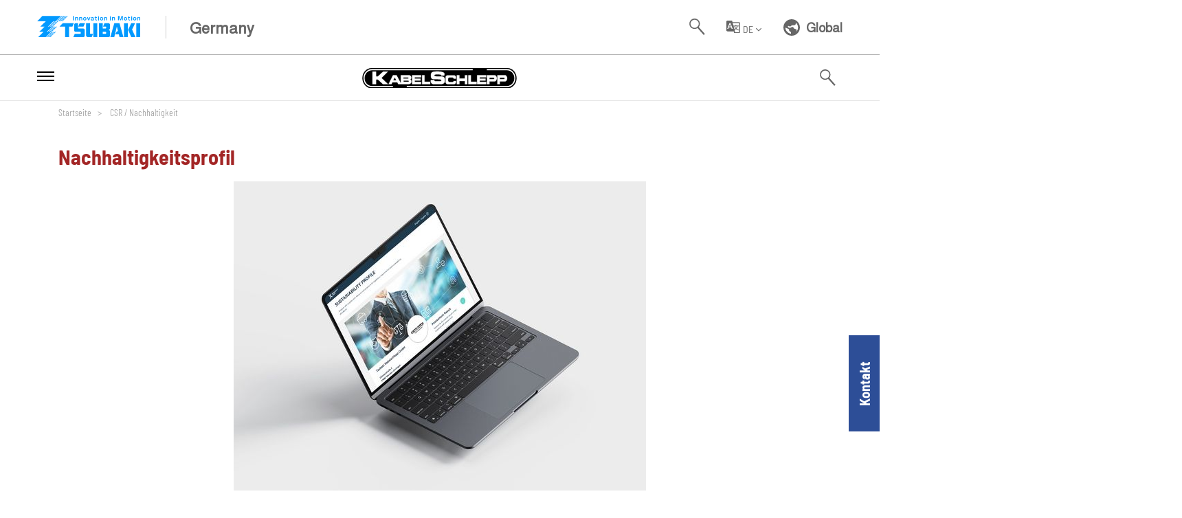

--- FILE ---
content_type: text/html; charset=utf-8
request_url: https://tsubaki-kabelschlepp.com/de-de/csr-nachhaltigkeit/csr-nachhaltigkeit/
body_size: 23524
content:
<!DOCTYPE html>
<html dir="ltr" lang="de-DE">
<head>

<meta charset="utf-8">
<!-- 
	This website is powered by TYPO3 - inspiring people to share!
	TYPO3 is a free open source Content Management Framework initially created by Kasper Skaarhoj and licensed under GNU/GPL.
	TYPO3 is copyright 1998-2026 of Kasper Skaarhoj. Extensions are copyright of their respective owners.
	Information and contribution at https://typo3.org/
-->




<meta name="generator" content="TYPO3 CMS" />
<meta name="robots" content="index, follow" />
<meta property="og:title" content="CSR / Nachhaltigkeit" />
<meta name="twitter:card" content="summary" />


<link rel="stylesheet" type="text/css" href="/typo3temp/assets/compressed/merged-7c0ff0e8d603a689d37a1a9b5891db74.css?1697530787" media="all">



<script src="/typo3temp/assets/compressed/merged-a2782e6117f5f814fda586861806ac46.js?1686650574"></script>

<script src="/typo3temp/assets/compressed/merged-965586fd3dd2acd84480f869f377cb8d.js?1707855535"></script>




<title>CSR / Nachhaltigkeit | TSUBAKI KABELSCHLEPP</title>

    <script id="usercentrics-cmp" src=https://web.cmp.usercentrics.eu/ui/loader.js data-settings-id="zaRGawvv" async></script>

    <script type="text/plain" data-usercentrics="Google Tag Manager">
    (function(w,d,s,l,i){w[l]=w[l]||[];w[l].push({'gtm.start':
    new Date().getTime(),event:'gtm.js'});var f=d.getElementsByTagName(s)[0],
    j=d.createElement(s),dl=l!='dataLayer'?'&l='+l:'';j.async=true;j.src=
    'https://www.googletagmanager.com/gtm.js?id='+i+dl;f.parentNode.insertBefore(j,f);
    })(window,document,'script','dataLayer','GTM-W4CPBW8');
    </script>

    <noscript><iframe src=https://www.googletagmanager.com/ns.html?id=GTM-W4CPBW8
    height="0" width="0" style="display:none;visibility:hidden"></iframe></noscript>

    <script type="text/plain" data-usercentrics="Dealfront" async> (function(ss,ex){ window.ldfdr=window.ldfdr||function(){(ldfdr._q=ldfdr._q||[]).push([].slice.call(arguments));}; (function(d,s){ fs=d.getElementsByTagName(s)[0]; function ce(src){ var cs=d.createElement(s); cs.src=src; cs.async=1; fs.parentNode.insertBefore(cs,fs); }; ce('https://sc.lfeeder.com/lftracker_v1_'+ss+(ex?'_'+ex:'')+'.js'); })(document,'script'); })('JMvZ8g0XPZE72pOd'); </script>
<script type="text/javascript">        document.addEventListener("DOMContentLoaded", function() {            var searchBox = document.querySelector('.searchbox');            var inputField = document.querySelector('.header-elements .searchbox form input[type=text]');            if (searchBox && inputField) {                searchBox.addEventListener('click', function() {                    inputField.style.transition = 'width 0.5s ease-in-out';                    inputField.style.width = inputField.style.width === '200px' ? '0px' : '200px';                });            }            if (document.documentElement.lang !== "de-DE") {                if (getCookie('autoPopupShown') !== 'true') {                    setCookie('autoPopupShown', 'true', 1);                }            }        });        function setCookie(name, value, days) {            var expires = "";            if (days) {                var date = new Date();                date.setTime(date.getTime() + (days * 24 * 60 * 60 * 1000));                expires = "; expires=" + date.toUTCString();            }            document.cookie = name + "=" + (value || "")  + expires + "; path=/";        }        function getCookie(name) {            var nameEQ = name + "=";            var ca = document.cookie.split(';');            for(var i = 0; i < ca.length; i++) {                var c = ca[i];                while (c.charAt(0) === ' ') c = c.substring(1,c.length);                if (c.indexOf(nameEQ) === 0) return c.substring(nameEQ.length,c.length);            }            return null;        }    </script>    <meta http-equiv="X-UA-Compatible" content="IE=edge">    <meta name="viewport" content="width=device-width, initial-scale=1">    <meta name="msapplication-TileColor" content="#da532c">    <meta name="msapplication-TileImage" content="/typo3conf/ext/tkg17/Resources/Public/Icons/mstile-144x144.png">    <meta name="theme-color" content="#ffffff">    <meta data-privacy-proxy-server = "https://privacy-proxy-server.usercentrics.eu">    <script src="/typo3conf/ext/tkg17/Resources/Public/JavaScript/plugins/fetch.umd.js"></script>	</script>    <script type="application/javascript" src="https://privacy-proxy.usercentrics.eu/latest/uc-block.bundle.js"></script>    <script type="application/javascript" src="https://privacy-proxy.usercentrics.eu/latest/uc-block-ui.bundle.js"></script>    <link rel="shortcut icon" href="/typo3conf/ext/tkg17/Resources/Public/Images/favicon.png" type="image/png" />    <link rel="icon" href="/typo3conf/ext/tkg17/Resources/Public/Images/favicon.png" type="image/png" />    <link rel="apple-touch-icon" href="/typo3conf/ext/tkg17/Resources/Public/Images/apple-touch-icon.png">    <link rel="apple-touch-icon-precomposed" href="/typo3conf/ext/tkg17/Resources/Public/Images/apple-touch-icon.png">    <!-- HTML5 shim and Respond.js for IE8 support of HTML5 elements and media queries -->    <!--[if lt IE 9]>    <script src="https://oss.maxcdn.com/html5shiv/3.7.2/html5shiv.min.js"></script>    <script src="https://oss.maxcdn.com/respond/1.4.2/respond.min.js"></script>    <![endif]-->

<link rel="alternate" hreflang="x-default" href="/en-int/csr-sustainability/csr-sustainability/" />
<link rel="alternate" hreflang="de-DE" href="/de-de/csr-nachhaltigkeit/csr-nachhaltigkeit/" />
<link rel="alternate" hreflang="fr-FR" href="/fr-fr/rse-durabilite/rse-durabilite" />
<link rel="alternate" hreflang="it-IT" href="/it-it/csr-sostenibilita/csr-sostenibilita" />
<link rel="alternate" hreflang="en-GB" href="/en-gb/csr-sustainability/csr-sustainability" />
<link rel="alternate" hreflang="sk-SK" href="/sk-sk/udrzatelnost/udrzatelnost" />
<link rel="alternate" hreflang="en-IN" href="/en-in/csr-sustainability/csr-sustainability" />
        <!-- Matomo -->
      <script data-usercentrics="matomo">
        var _paq = window._paq = window._paq || [];
        /* tracker methods like "setCustomDimension" should be called before "trackPageView" */
        _paq.push(['trackPageView']);
        _paq.push(['enableLinkTracking']);
        (function() {
          var u="//tsubaki-kabelschlepp.com/matomo/";
          _paq.push(['setTrackerUrl', u+'matomo.php']);
          _paq.push(['setSiteId', '1']);
          var d=document, g=d.createElement('script'), s=d.getElementsByTagName('script')[0];
          g.async=true; g.src=u+'matomo.js'; s.parentNode.insertBefore(g,s);
        })();
      </script>
    <!-- End Matomo Code -->
  
    <!-- Matomo Tag Manager -->
      <script data-usercentrics="matomo">
        var _mtm = window._mtm = window._mtm || [];
        _mtm.push({'mtm.startTime': (new Date().getTime()), 'event': 'mtm.Start'});
        var d=document, g=d.createElement('script'), s=d.getElementsByTagName('script')[0];
        g.async=true; g.src='https://tsubaki-kabelschlepp.com/matomo/js/container_aUJ4ZpJf.js'; s.parentNode.insertBefore(g,s);
      </script>
    <!-- End Matomo Tag Manager -->      <script>
        document.addEventListener("DOMContentLoaded", function() {
          var unsubLink = document.querySelector('a.unsub');
          if (unsubLink) {
            unsubLink.style.display = 'none';
          }
        });
      </script>
<link rel="canonical" href="https://tsubaki-kabelschlepp.com/de-de/csr-nachhaltigkeit/csr-nachhaltigkeit/"/>

<link rel="alternate" hreflang="en-US" href="https://tsubaki-kabelschlepp.com/en-int/csr-sustainability/csr-sustainability/"/>
<link rel="alternate" hreflang="de-DE" href="https://tsubaki-kabelschlepp.com/de-de/csr-nachhaltigkeit/csr-nachhaltigkeit/"/>
<link rel="alternate" hreflang="en-GB" href="https://tsubaki-kabelschlepp.com/en-gb/csr-sustainability/csr-sustainability"/>
<link rel="alternate" hreflang="fr-FR" href="https://tsubaki-kabelschlepp.com/fr-fr/rse-durabilite/rse-durabilite"/>
<link rel="alternate" hreflang="en-IN" href="https://tsubaki-kabelschlepp.com/en-in/csr-sustainability/csr-sustainability"/>
<link rel="alternate" hreflang="it-IT" href="https://tsubaki-kabelschlepp.com/it-it/csr-sostenibilita/csr-sostenibilita"/>
<link rel="alternate" hreflang="sk-SK" href="https://tsubaki-kabelschlepp.com/sk-sk/udrzatelnost/udrzatelnost"/>
<link rel="alternate" hreflang="x-default" href="https://tsubaki-kabelschlepp.com/en-int/csr-sustainability/csr-sustainability/"/>

</head>
<body id="body" class="pid6001" data-spy="scroll" data-target="#anchorNav" data-offset="150">

<div class="container">
    <div class="row">
        <div class="col">
            <div class="button-up">
                <div id="backToTop" class="headroom button-up-btn">
                    <span>nach oben </span><img class="svg" src="/fileadmin/system/img/icons/icon_line_arrow_up.svg" alt="Arrow Up">
                </div>
            </div>
            <script>
                $("#backToTop").headroom({
                    "offset": 1000,
                    "tolerance": 5,
                    "classes": {
                        "initial": "animated",
                        "pinned": "slideDown",
                        "unpinned": "slideUp"
                    }
                });
            </script>
        </div>
    </div>
</div>

<header class="redesign-tkg22">
    <div class="logos">
        <div class="container-fluid container-tkg22">
            <div class="row">
                <div class="col-8">
                    <div class="d-flex">
                        <div class="logo-tsubaki">
                            <img class="img-fluid tsubaki" src="/typo3conf/ext/tkg17/Resources/Public/Images/Logos/TSUBAKI.svg" alt="TSUBAKI"/>
                        </div>
                        <div class="language-indicator">
                            
                                
                                    
                                            
                                        
    
                                    
                                
                                    
                                            
                                        
    
                                    Germany
                                
                                    
                                            
                                        
    
                                    
                                
                                    
                                            
                                        
    
                                    
                                
                                    
                                            
                                        
    
                                    
                                
                                    
                                            
                                        
    
                                    
                                
                                    
                                            
                                        
    
                                    
                                
                            
                        </div>
                    </div>
                </div>
                <div class="col-4 d-flex justify-content-end desktop-header-elements">
                    
                    
<div class="header-elements">
    <ul class="list-unstyled text-right">
        <li class="search">
            <div class="searchbox">
                

                <form method="post" id="tx_indexedsearch" action="/de-de/suche/?tx_indexedsearch_pi2%5Baction%5D=search&amp;tx_indexedsearch_pi2%5Bcontroller%5D=Search&amp;cHash=8ae4de256b22e8bb7998e14af8a8e8eb">
<div>
<input type="hidden" name="tx_indexedsearch_pi2[__referrer][@extension]" value="" />
<input type="hidden" name="tx_indexedsearch_pi2[__referrer][@controller]" value="Standard" />
<input type="hidden" name="tx_indexedsearch_pi2[__referrer][@action]" value="index" />
<input type="hidden" name="tx_indexedsearch_pi2[__referrer][arguments]" value="YTowOnt9604432236bf74d5ce9e04aeeea13b5518f9b9890" />
<input type="hidden" name="tx_indexedsearch_pi2[__referrer][@request]" value="{&quot;@extension&quot;:null,&quot;@controller&quot;:&quot;Standard&quot;,&quot;@action&quot;:&quot;index&quot;}c16bec56a0074e41a9e8920f573abbbe1e8ccee2" />
<input type="hidden" name="tx_indexedsearch_pi2[__trustedProperties]" value="{&quot;tx_indexedsearch_pi2&quot;:{&quot;search&quot;:{&quot;_sections&quot;:1,&quot;_freeIndexUid&quot;:1,&quot;pointer&quot;:1,&quot;ext&quot;:1,&quot;searchType&quot;:1,&quot;defaultOperand&quot;:1,&quot;mediaType&quot;:1,&quot;sortOrder&quot;:1,&quot;group&quot;:1,&quot;languageUid&quot;:1,&quot;desc&quot;:1,&quot;numberOfResults&quot;:1,&quot;extendedSearch&quot;:1}},&quot;search&quot;:{&quot;sword&quot;:1,&quot;submitButton&quot;:1}}e38ef711ed903efe923f780fc8f3bba4a8cd0407" />
</div>

                    <div class="tx-indexedsearch-hidden-fields">
                        <input type="hidden" name="tx_indexedsearch_pi2[tx_indexedsearch_pi2][search][_sections]" value="0" />
                        <input id="tx_indexedsearch_freeIndexUid" type="hidden" name="tx_indexedsearch_pi2[tx_indexedsearch_pi2][search][_freeIndexUid]" value="_" />
                        <input id="tx_indexedsearch_pointer" type="hidden" name="tx_indexedsearch_pi2[tx_indexedsearch_pi2][search][pointer]" value="0" />
                        <input type="hidden" name="tx_indexedsearch_pi2[tx_indexedsearch_pi2][search][ext]" value="" />
                        <input type="hidden" name="tx_indexedsearch_pi2[tx_indexedsearch_pi2][search][searchType]" value="" />
                        <input type="hidden" name="tx_indexedsearch_pi2[tx_indexedsearch_pi2][search][defaultOperand]" value="" />
                        <input type="hidden" name="tx_indexedsearch_pi2[tx_indexedsearch_pi2][search][mediaType]" value="" />
                        <input type="hidden" name="tx_indexedsearch_pi2[tx_indexedsearch_pi2][search][sortOrder]" value="" />
                        <input type="hidden" name="tx_indexedsearch_pi2[tx_indexedsearch_pi2][search][group]" value="" />
                        <input type="hidden" name="tx_indexedsearch_pi2[tx_indexedsearch_pi2][search][languageUid]" value="" />
                        <input type="hidden" name="tx_indexedsearch_pi2[tx_indexedsearch_pi2][search][desc]" value="" />
                        <input type="hidden" name="tx_indexedsearch_pi2[tx_indexedsearch_pi2][search][numberOfResults]" value="" />
                        <input type="hidden" name="tx_indexedsearch_pi2[tx_indexedsearch_pi2][search][extendedSearch]" value="" />
                    </div>
                    <fieldset>
                        <input placeholder="Wonach suchen Sie?" class="tx-indexedsearch-searchbox-sword" id="search_sword" type="text" name="tx_indexedsearch_pi2[search][sword]" />
                        <input id="ke_search_searchfield_submit" type="submit" value="" name="tx_indexedsearch_pi2[search][submitButton]" />
                        <div class="spinner">
                            <div class="double-bounce1"></div>
                            <div class="double-bounce2"></div>
                        </div>
                    </fieldset>
                </form>
            </div>
        </li>

        

        <li class="language-changer">
            
<div class="d-inline-block dropdown">
    <div class="btn dropdown-toggle" data-toggle="dropdown">
        <div class="d-inline-block">
            <svg version="1.1" id="レイヤー_1" xmlns="http://www.w3.org/2000/svg" xmlns:xlink="http://www.w3.org/1999/xlink" x="0px"
                 y="0px" viewBox="0 0 21.3 19.2" style="enable-background:new 0 0 21.3 19.2;" xml:space="preserve">
                <polygon class="st0" points="12.2,19.2 12.2,19.2 11.5,16.7 13.5,16.7 "/>
                <g>
                    <path class="st0" d="M19.7,2.5H9.5L8.8,0H1.7C0.7,0,0,0.7,0,1.7V15c0,0.9,0.7,1.7,1.7,1.7h9.7l0.7,2.5h7.5c0.9,0,1.7-0.7,1.7-1.7
                        V4.2C21.3,3.3,20.6,2.5,19.7,2.5z M8.1,12.7c-0.1-0.4-0.2-0.8-0.3-1.1l-0.4-1.2H3.8l-0.4,1.2c-0.2,0.5-0.2,0.7-0.3,1.1H1.3
                        c0.2-0.3,0.4-0.8,0.6-1.3l2.4-6.3C4.5,4.6,4.6,4.3,4.6,4h1.9c0.1,0.3,0.1,0.4,0.4,1.1l2.4,6.3c0.3,0.7,0.4,1,0.6,1.3H8.1z
                         M11.2,8.7c0.2,0,0.3,0,0.5,0h0.5c0.3,1,0.5,1.4,0.9,2c0.3,0.6,0.7,1,1.1,1.5c-0.5,0.4-1.1,0.8-1.7,1.1L11.2,8.7z M13.3,8.7h3.2
                        c-0.2,0.8-0.4,1.1-0.7,1.6c-0.3,0.5-0.5,0.8-0.9,1.2c-0.4-0.4-0.6-0.7-0.9-1.2C13.7,9.8,13.5,9.4,13.3,8.7z M20.1,17.5
                        c0,0.3-0.2,0.5-0.5,0.5h-6.6l-0.4-1.3h0.7l-0.6-2.3c0.1,0,0.2-0.1,0.3-0.1c0.7-0.4,1.3-0.8,1.9-1.2c1.1,0.9,2.2,1.5,3.9,2.1
                        c0.2-0.5,0.3-0.7,0.7-1.1c-1.5-0.3-2.7-0.9-3.8-1.7c0.5-0.5,0.8-1,1.1-1.6c0.3-0.6,0.5-1,0.7-1.9h0.5c0.5,0,0.8,0,1.2,0.1V7.7
                        c-0.4,0-0.7,0.1-1.2,0.1h-2.7V7.1c0-0.3,0-0.5,0.1-0.7h-1.2c0,0.2,0.1,0.5,0.1,0.7v0.7h-2.6c-0.3,0-0.6,0-0.8,0l-1.1-4h9.8
                        c0.3,0,0.5,0.2,0.5,0.5V17.5z"/>
                    <path class="st0" d="M5.6,5.3C5.4,5.8,5.4,5.8,5.4,5.9L4.2,9.1h2.7L5.8,5.9C5.7,5.8,5.7,5.7,5.6,5.3z"/>
                </g>
            </svg>
        </div>
        <div class="d-inline-block carret">
            <span class="text-uppercase">de</span>
        </div>
    </div>
    <div class="dropdown-menu font-size-sm">
        
            <div class="row dropdown-inner m-0 py-2">
                
                    
                            
                            
                            
                        

                    <div class="col-12">
                        
                                <a data-iso="en-US" data-active="0" data-available="1" id="_lang0" width="18" height="18" class="langwrapper link silent d-flex" href="/en-int/csr-sustainability/csr-sustainability/">
                                    <div class="flag"><img src="https://tsubaki-kabelschlepp.com/typo3conf/ext/tkg17/Resources/Public/Images/Icons/icon_globe.svg"></div>
                                    <div>International (EN)</div>
                                </a>
                            
                    </div>
                
                    
                            
                            
                            
                        

                    <div class="col-12">
                        
                                <span data-iso="de-DE" data-active="1" data-available="1" class="langwrapper active d-flex">
                                    <div class="flag"><img width="18" height="18" alt="Germany (DE)" src="https://tsubaki-kabelschlepp.com/typo3conf/ext/tkg17/Resources/Public/Images/CountryFlags/162-germany.svg"></div>
                                    <div>Germany (DE)</div>
                                </span>
                            
                    </div>
                
                    
                            
                            
                            
                        

                    <div class="col-12">
                        
                                <a data-iso="fr-FR" data-active="0" data-available="1" id="_lang3" width="18" height="18" class="langwrapper link silent d-flex" href="/fr-fr/rse-durabilite/rse-durabilite">
                                    <div class="flag"><img src="https://tsubaki-kabelschlepp.com/typo3conf/ext/tkg17/Resources/Public/Images/CountryFlags/195-france.svg"></div>
                                    <div>France (FR)</div>
                                </a>
                            
                    </div>
                
                    
                            
                            
                            
                        

                    <div class="col-12">
                        
                                <a data-iso="it-IT" data-active="0" data-available="1" id="_lang4" width="18" height="18" class="langwrapper link silent d-flex" href="/it-it/csr-sostenibilita/csr-sostenibilita">
                                    <div class="flag"><img src="https://tsubaki-kabelschlepp.com/typo3conf/ext/tkg17/Resources/Public/Images/CountryFlags/013-italy.svg"></div>
                                    <div>Italian (IT)</div>
                                </a>
                            
                    </div>
                
                    
                            
                            
                            
                        

                    <div class="col-12">
                        
                                <a data-iso="en-GB" data-active="0" data-available="1" id="_lang10" width="18" height="18" class="langwrapper link silent d-flex" href="/en-gb/csr-sustainability/csr-sustainability">
                                    <div class="flag"><img src="https://tsubaki-kabelschlepp.com/typo3conf/ext/tkg17/Resources/Public/Images/CountryFlags/260-united-kingdom.svg"></div>
                                    <div>Great Britain (EN)</div>
                                </a>
                            
                    </div>
                
                    
                            
                            
                            
                        

                    <div class="col-12">
                        
                                <a data-iso="sk-SK" data-active="0" data-available="1" id="_lang12" width="18" height="18" class="langwrapper link silent d-flex" href="/sk-sk/udrzatelnost/udrzatelnost">
                                    <div class="flag"><img src="https://tsubaki-kabelschlepp.com/typo3conf/ext/tkg17/Resources/Public/Images/CountryFlags/091-slovakia.svg"></div>
                                    <div>Slovakia (SK)</div>
                                </a>
                            
                    </div>
                
                    
                            
                            
                            
                        

                    <div class="col-12">
                        
                                <a data-iso="en-IN" data-active="0" data-available="1" id="_lang9" width="18" height="18" class="langwrapper link silent d-flex" href="/en-in/csr-sustainability/csr-sustainability">
                                    <div class="flag"><img src="https://tsubaki-kabelschlepp.com/typo3conf/ext/tkg17/Resources/Public/Images/CountryFlags/246-india.svg"></div>
                                    <div>India (EN)</div>
                                </a>
                            
                    </div>
                
            </div>
        
        <div class="dropdown-divider m-0"></div>
        <a class="dropdown-item" href="#" data-toggle="modal" data-target="#language-modal">
            Weitere Länder
        </a>
    </div>
</div>
        </li>
    </ul>
</div>

                    <a class="global" target="_blank" href="https://www.tsubaki.com/">
                        <div class="icon">
                            <svg version="1.1" id="レイヤー_1" xmlns="http://www.w3.org/2000/svg" xmlns:xlink="http://www.w3.org/1999/xlink" x="0px"
                                 y="0px" viewBox="0 0 19.2 19.2" style="enable-background:new 0 0 19.2 19.2;" xml:space="preserve">
                                <path class="st0" d="M9.6,0C4.3,0,0,4.3,0,9.6c0,5.3,4.3,9.6,9.6,9.6s9.6-4.3,9.6-9.6C19.2,4.3,14.9,0,9.6,0z M2.3,9.8
                                C2.5,9.9,2.8,9.9,3,10c0.9,0.3,3.4,1.5,3.6,1.8v1.1c0,0.8,0.8,1.2,1.4,1.6c0.2,0.1,0.8,0.4,0.8,0.6c0,0.7,0,1.3,0.1,1.8
                                c-1.6-0.2-3.2-0.9-4.3-2.1C3.1,13.4,2.3,11.7,2.3,9.8z M15.1,14.6c0.2-0.5,0.4-1.1,0.4-1.7c0-1.1-0.9-1.4-1.6-1.5
                                c-1-0.2-1.5-0.5-2-1.4c-0.3-0.4-0.6-1-1.4-1C9.8,9,9.3,9.3,9,9.5c-0.4,0.3-0.7,0.5-1.8,0.5c-1,0-1.6-0.6-1.9-1.1
                                c-0.1-0.2-0.2-0.7,0.1-1C5.7,7.8,5.8,7.7,6.4,8C7,8.3,7.9,8.8,8.8,7.9C9.5,7.2,10,7,11.5,7c1,0,2.8,0,2.8-1.7c0-0.4,0-0.9,0-1.3
                                c0.2,0.1,0.3,0.3,0.5,0.4C16.2,5.8,17,7.6,17,9.6C17,11.5,16.3,13.2,15.1,14.6z"/>
                            </svg>
                        </div>
                        Global
                    </a>
                </div>
            </div>
        </div>
    </div>

    <div class="container-fluid px-3 px-md-5">
        <div class="main-nav-row">
            
            
<div id="burger-btn">
    <span></span>
    <span></span>
    <span class="burger-close"></span>
    <span></span>
</div>

<div class="logo-kabelschlepp mx-auto d-xxl-none">
    <a href="/de-de/">
        
                <img class="kabelschlepp" src="/typo3conf/ext/tkg17/Resources/Public/Images/Logos/KABELSCHLEPP.svg" alt="KABELSCHLEPP"/>
            
    </a>
</div>

<div class="mobile-header-elements">
    
<div class="header-elements">
    <ul class="list-unstyled text-right">
        <li class="search">
            <div class="searchbox">
                

                <form method="post" id="tx_indexedsearch" action="/de-de/suche/?tx_indexedsearch_pi2%5Baction%5D=search&amp;tx_indexedsearch_pi2%5Bcontroller%5D=Search&amp;cHash=8ae4de256b22e8bb7998e14af8a8e8eb">
<div>
<input type="hidden" name="tx_indexedsearch_pi2[__referrer][@extension]" value="" />
<input type="hidden" name="tx_indexedsearch_pi2[__referrer][@controller]" value="Standard" />
<input type="hidden" name="tx_indexedsearch_pi2[__referrer][@action]" value="index" />
<input type="hidden" name="tx_indexedsearch_pi2[__referrer][arguments]" value="YTowOnt9604432236bf74d5ce9e04aeeea13b5518f9b9890" />
<input type="hidden" name="tx_indexedsearch_pi2[__referrer][@request]" value="{&quot;@extension&quot;:null,&quot;@controller&quot;:&quot;Standard&quot;,&quot;@action&quot;:&quot;index&quot;}c16bec56a0074e41a9e8920f573abbbe1e8ccee2" />
<input type="hidden" name="tx_indexedsearch_pi2[__trustedProperties]" value="{&quot;tx_indexedsearch_pi2&quot;:{&quot;search&quot;:{&quot;_sections&quot;:1,&quot;_freeIndexUid&quot;:1,&quot;pointer&quot;:1,&quot;ext&quot;:1,&quot;searchType&quot;:1,&quot;defaultOperand&quot;:1,&quot;mediaType&quot;:1,&quot;sortOrder&quot;:1,&quot;group&quot;:1,&quot;languageUid&quot;:1,&quot;desc&quot;:1,&quot;numberOfResults&quot;:1,&quot;extendedSearch&quot;:1}},&quot;search&quot;:{&quot;sword&quot;:1,&quot;submitButton&quot;:1}}e38ef711ed903efe923f780fc8f3bba4a8cd0407" />
</div>

                    <div class="tx-indexedsearch-hidden-fields">
                        <input type="hidden" name="tx_indexedsearch_pi2[tx_indexedsearch_pi2][search][_sections]" value="0" />
                        <input id="tx_indexedsearch_freeIndexUid" type="hidden" name="tx_indexedsearch_pi2[tx_indexedsearch_pi2][search][_freeIndexUid]" value="_" />
                        <input id="tx_indexedsearch_pointer" type="hidden" name="tx_indexedsearch_pi2[tx_indexedsearch_pi2][search][pointer]" value="0" />
                        <input type="hidden" name="tx_indexedsearch_pi2[tx_indexedsearch_pi2][search][ext]" value="" />
                        <input type="hidden" name="tx_indexedsearch_pi2[tx_indexedsearch_pi2][search][searchType]" value="" />
                        <input type="hidden" name="tx_indexedsearch_pi2[tx_indexedsearch_pi2][search][defaultOperand]" value="" />
                        <input type="hidden" name="tx_indexedsearch_pi2[tx_indexedsearch_pi2][search][mediaType]" value="" />
                        <input type="hidden" name="tx_indexedsearch_pi2[tx_indexedsearch_pi2][search][sortOrder]" value="" />
                        <input type="hidden" name="tx_indexedsearch_pi2[tx_indexedsearch_pi2][search][group]" value="" />
                        <input type="hidden" name="tx_indexedsearch_pi2[tx_indexedsearch_pi2][search][languageUid]" value="" />
                        <input type="hidden" name="tx_indexedsearch_pi2[tx_indexedsearch_pi2][search][desc]" value="" />
                        <input type="hidden" name="tx_indexedsearch_pi2[tx_indexedsearch_pi2][search][numberOfResults]" value="" />
                        <input type="hidden" name="tx_indexedsearch_pi2[tx_indexedsearch_pi2][search][extendedSearch]" value="" />
                    </div>
                    <fieldset>
                        <input placeholder="Wonach suchen Sie?" class="tx-indexedsearch-searchbox-sword" id="search_sword" type="text" name="tx_indexedsearch_pi2[search][sword]" />
                        <input id="ke_search_searchfield_submit" type="submit" value="" name="tx_indexedsearch_pi2[search][submitButton]" />
                        <div class="spinner">
                            <div class="double-bounce1"></div>
                            <div class="double-bounce2"></div>
                        </div>
                    </fieldset>
                </form>
            </div>
        </li>

        

        <li class="language-changer">
            
<div class="d-inline-block dropdown">
    <div class="btn dropdown-toggle" data-toggle="dropdown">
        <div class="d-inline-block">
            <svg version="1.1" id="レイヤー_1" xmlns="http://www.w3.org/2000/svg" xmlns:xlink="http://www.w3.org/1999/xlink" x="0px"
                 y="0px" viewBox="0 0 21.3 19.2" style="enable-background:new 0 0 21.3 19.2;" xml:space="preserve">
                <polygon class="st0" points="12.2,19.2 12.2,19.2 11.5,16.7 13.5,16.7 "/>
                <g>
                    <path class="st0" d="M19.7,2.5H9.5L8.8,0H1.7C0.7,0,0,0.7,0,1.7V15c0,0.9,0.7,1.7,1.7,1.7h9.7l0.7,2.5h7.5c0.9,0,1.7-0.7,1.7-1.7
                        V4.2C21.3,3.3,20.6,2.5,19.7,2.5z M8.1,12.7c-0.1-0.4-0.2-0.8-0.3-1.1l-0.4-1.2H3.8l-0.4,1.2c-0.2,0.5-0.2,0.7-0.3,1.1H1.3
                        c0.2-0.3,0.4-0.8,0.6-1.3l2.4-6.3C4.5,4.6,4.6,4.3,4.6,4h1.9c0.1,0.3,0.1,0.4,0.4,1.1l2.4,6.3c0.3,0.7,0.4,1,0.6,1.3H8.1z
                         M11.2,8.7c0.2,0,0.3,0,0.5,0h0.5c0.3,1,0.5,1.4,0.9,2c0.3,0.6,0.7,1,1.1,1.5c-0.5,0.4-1.1,0.8-1.7,1.1L11.2,8.7z M13.3,8.7h3.2
                        c-0.2,0.8-0.4,1.1-0.7,1.6c-0.3,0.5-0.5,0.8-0.9,1.2c-0.4-0.4-0.6-0.7-0.9-1.2C13.7,9.8,13.5,9.4,13.3,8.7z M20.1,17.5
                        c0,0.3-0.2,0.5-0.5,0.5h-6.6l-0.4-1.3h0.7l-0.6-2.3c0.1,0,0.2-0.1,0.3-0.1c0.7-0.4,1.3-0.8,1.9-1.2c1.1,0.9,2.2,1.5,3.9,2.1
                        c0.2-0.5,0.3-0.7,0.7-1.1c-1.5-0.3-2.7-0.9-3.8-1.7c0.5-0.5,0.8-1,1.1-1.6c0.3-0.6,0.5-1,0.7-1.9h0.5c0.5,0,0.8,0,1.2,0.1V7.7
                        c-0.4,0-0.7,0.1-1.2,0.1h-2.7V7.1c0-0.3,0-0.5,0.1-0.7h-1.2c0,0.2,0.1,0.5,0.1,0.7v0.7h-2.6c-0.3,0-0.6,0-0.8,0l-1.1-4h9.8
                        c0.3,0,0.5,0.2,0.5,0.5V17.5z"/>
                    <path class="st0" d="M5.6,5.3C5.4,5.8,5.4,5.8,5.4,5.9L4.2,9.1h2.7L5.8,5.9C5.7,5.8,5.7,5.7,5.6,5.3z"/>
                </g>
            </svg>
        </div>
        <div class="d-inline-block carret">
            <span class="text-uppercase">de</span>
        </div>
    </div>
    <div class="dropdown-menu font-size-sm">
        
            <div class="row dropdown-inner m-0 py-2">
                
                    
                            
                            
                            
                        

                    <div class="col-12">
                        
                                <a data-iso="en-US" data-active="0" data-available="1" id="_lang0" width="18" height="18" class="langwrapper link silent d-flex" href="/en-int/csr-sustainability/csr-sustainability/">
                                    <div class="flag"><img src="https://tsubaki-kabelschlepp.com/typo3conf/ext/tkg17/Resources/Public/Images/Icons/icon_globe.svg"></div>
                                    <div>International (EN)</div>
                                </a>
                            
                    </div>
                
                    
                            
                            
                            
                        

                    <div class="col-12">
                        
                                <span data-iso="de-DE" data-active="1" data-available="1" class="langwrapper active d-flex">
                                    <div class="flag"><img width="18" height="18" alt="Germany (DE)" src="https://tsubaki-kabelschlepp.com/typo3conf/ext/tkg17/Resources/Public/Images/CountryFlags/162-germany.svg"></div>
                                    <div>Germany (DE)</div>
                                </span>
                            
                    </div>
                
                    
                            
                            
                            
                        

                    <div class="col-12">
                        
                                <a data-iso="fr-FR" data-active="0" data-available="1" id="_lang3" width="18" height="18" class="langwrapper link silent d-flex" href="/fr-fr/rse-durabilite/rse-durabilite">
                                    <div class="flag"><img src="https://tsubaki-kabelschlepp.com/typo3conf/ext/tkg17/Resources/Public/Images/CountryFlags/195-france.svg"></div>
                                    <div>France (FR)</div>
                                </a>
                            
                    </div>
                
                    
                            
                            
                            
                        

                    <div class="col-12">
                        
                                <a data-iso="it-IT" data-active="0" data-available="1" id="_lang4" width="18" height="18" class="langwrapper link silent d-flex" href="/it-it/csr-sostenibilita/csr-sostenibilita">
                                    <div class="flag"><img src="https://tsubaki-kabelschlepp.com/typo3conf/ext/tkg17/Resources/Public/Images/CountryFlags/013-italy.svg"></div>
                                    <div>Italian (IT)</div>
                                </a>
                            
                    </div>
                
                    
                            
                            
                            
                        

                    <div class="col-12">
                        
                                <a data-iso="en-GB" data-active="0" data-available="1" id="_lang10" width="18" height="18" class="langwrapper link silent d-flex" href="/en-gb/csr-sustainability/csr-sustainability">
                                    <div class="flag"><img src="https://tsubaki-kabelschlepp.com/typo3conf/ext/tkg17/Resources/Public/Images/CountryFlags/260-united-kingdom.svg"></div>
                                    <div>Great Britain (EN)</div>
                                </a>
                            
                    </div>
                
                    
                            
                            
                            
                        

                    <div class="col-12">
                        
                                <a data-iso="sk-SK" data-active="0" data-available="1" id="_lang12" width="18" height="18" class="langwrapper link silent d-flex" href="/sk-sk/udrzatelnost/udrzatelnost">
                                    <div class="flag"><img src="https://tsubaki-kabelschlepp.com/typo3conf/ext/tkg17/Resources/Public/Images/CountryFlags/091-slovakia.svg"></div>
                                    <div>Slovakia (SK)</div>
                                </a>
                            
                    </div>
                
                    
                            
                            
                            
                        

                    <div class="col-12">
                        
                                <a data-iso="en-IN" data-active="0" data-available="1" id="_lang9" width="18" height="18" class="langwrapper link silent d-flex" href="/en-in/csr-sustainability/csr-sustainability">
                                    <div class="flag"><img src="https://tsubaki-kabelschlepp.com/typo3conf/ext/tkg17/Resources/Public/Images/CountryFlags/246-india.svg"></div>
                                    <div>India (EN)</div>
                                </a>
                            
                    </div>
                
            </div>
        
        <div class="dropdown-divider m-0"></div>
        <a class="dropdown-item" href="#" data-toggle="modal" data-target="#language-modal">
            Weitere Länder
        </a>
    </div>
</div>
        </li>
    </ul>
</div>

</div>

<nav class="navbar navbar-expand"><div class="row additional-elements"><div class="col-4"><div class="back-btn"><span>Zurück</span></div></div><div class="col close-container"><span class="icon-close close-mobile-menu"></span></div></div><ul id="mainnav-tkg22" class="navbar-nav"><li class="nav-item nav-item-level-1 dropdown nav-item--big" data-uid="21"><span class="nav-link sub">Produkte</span><div class="dropdown-menu-tkg22 products-menu"><div class="dropdown-menu-container"><div class="submenu-container"><ul class="submenu parent-column" data-uid="21"><li class="nav-item" data-uid="129"><span class="nav-link sub">
                                                                            
Energieketten
                                                                        </span><ul class="submenu column submenu-mobile"><li class="nav-item nav-item-3"><span class="nav-link-accordion menu-accordion">
                                        Energieführungen
                                        <span></span><span></span></span><div class="menu-accordion-content"><ul class="submenu-list"><li class="submenu-item"><a href="/de-de/produkte/energieketten/" class="submenu-item spacer">Alle Energieketten</a></li><li class="submenu-item"><a href="/de-de/produkte/energieketten/kunststoff/" class="">Kunststoff</a></li><li class="submenu-item"><a href="/de-de/produkte/energieketten/stahl/" class="">Stahl</a></li><li class="submenu-item spacer"><a href="/de-de/produkte/energieketten/hybrid/" class="">Hybrid</a></li><li class="submenu-item"><a href="/de-de/produkte/energieketten/offen/" class="">Offen</a></li><li class="submenu-item spacer"><a href="/de-de/produkte/energieketten/geschlossen/" class="">Geschlossen</a></li><li class="submenu-item"><a href="/de-de/produkte/energieketten/horizontal/" class="">Horizontal</a></li><li class="submenu-item"><a href="/de-de/produkte/energieketten/vertikal/" class="">Vertikal</a></li><li class="submenu-item"><a href="/de-de/produkte/energieketten/auf-der-seite-liegend/" class="">Auf der Seite liegend</a></li><li class="submenu-item"><a href="/de-de/produkte/energieketten/drehbewegung/" class="">Drehbewegung</a></li><li class="submenu-item"><a href="/de-de/produkte/energieketten/dreidimensional/" class="">Dreidimensional</a></li></ul></div></li><li class="nav-item nav-item-3"><span class="nav-link-accordion menu-accordion">
                                        Energieführungen als System
                                        <span></span><span></span></span><div class="menu-accordion-content"><ul class="submenu-list"><li class="submenu-item"><a href="/de-de/produkte/energieketten/konfektionierte-energieketten/" class="">Konfektionierte Energieketten</a></li><li class="submenu-item"><a href="/de-de/produkte/energieketten/systeme-fuer-heavy-duty-lange-verfahrwege/" class="">Systeme für Heavy Duty / lange Verfahrwege</a></li><li class="submenu-item"><a href="/de-de/produkte/energieketten/systeme-fuer-reinraum-anwendungen/" class="">Systeme für Reinraum-Anwendungen</a></li><li class="submenu-item"><a href="/de-de/produkte/energieketten/systeme-fuer-3d-anwendungen/" class="">Systeme für 3D-Anwendungen</a></li></ul></div></li><li class="nav-item nav-item-3"><span class="nav-link-accordion menu-accordion">
                                        Zubehör
                                        <span></span><span></span></span><div class="menu-accordion-content"><ul class="submenu-list"><li class="submenu-item"><a href="/de-de/produkte/energieketten/zubehoer/zugentlastungen/" class="">Zugentlastungen</a></li><li class="submenu-item"><a href="/de-de/produkte/energieketten/zubehoer/ablegerinnen/" class="">Ablegerinnen</a></li><li class="submenu-item"><a href="/de-de/produkte/energieketten/zubehoer/fuehrungskanaele/" class="">Führungskanäle</a></li><li class="submenu-item"><a href="/de-de/produkte/energieketten/zubehoer/condition-monitoring/" class="">Condition Monitoring</a></li><li class="submenu-item"><a href="/de-de/produkte/energieketten/zubehoer/schwimmender-mitnehmer/" class="">Schwimmender Mitnehmer</a></li><li class="submenu-item"><a href="/de-de/produkte/energieketten/zubehoer/stahlbandabdeckung/" class="">Stahlbandabdeckung</a></li><li class="submenu-item"><a href="/de-de/produkte/energieketten/zubehoer/stuetzrollen/" class="">Stützrollen</a></li><li class="submenu-item"><a href="/de-de/produkte/energieketten/zubehoer/oeffnungswerkzeuge/" class="">Öffnungswerkzeuge</a></li><li class="submenu-item"><a href="/de-de/produkte/energieketten/zubehoer/fipsystemsr-wellrohre/" class="">Fipsystems® Wellrohre</a></li></ul></div></li></ul></li><li class="nav-item" data-uid="575"><span class="nav-link sub">
                                                                            
Leitungen
                                                                        </span><ul class="submenu column submenu-mobile"><li class="nav-item nav-item-3"><a href="" class="nav-link">Leitungsprogramm</a></li><li class="nav-item nav-item-3"><span class="nav-link-accordion menu-accordion">
                                        Serien
                                        <span></span><span></span></span><div class="menu-accordion-content"><ul class="submenu-list"><li class="submenu-item"><a href="/de-de/produkte/leitungen/steuerleitungen/" class="">Steuerleitungen</a></li><li class="submenu-item"><a href="/de-de/produkte/leitungen/motorleitungen/" class="">Motorleitungen</a></li><li class="submenu-item"><a href="/de-de/produkte/leitungen/mittelspannungsleitungen/" class="">Mittelspannungsleitungen</a></li><li class="submenu-item"><a href="/de-de/produkte/leitungen/bus-leitungen/" class="">BUS-Leitungen</a></li><li class="submenu-item"><a href="/de-de/produkte/leitungen/koaxleitungen/" class="">Koaxleitungen</a></li><li class="submenu-item"><a href="/de-de/produkte/leitungen/datenleitungen/" class="">Datenleitungen</a></li><li class="submenu-item"><a href="/de-de/produkte/leitungen/lichtwellenleitungen/" class="">Lichtwellenleitungen</a></li><li class="submenu-item"><a href="/de-de/produkte/leitungen/oem-systemleitungen/" class="">OEM-Systemleitungen</a></li></ul></div></li><li class="nav-item nav-item-3"><span class="nav-link-accordion menu-accordion">
                                        Service
                                        <span></span><span></span></span><div class="menu-accordion-content"><ul class="submenu-list"><li class="submenu-item"><a href="/de-de/produkte/leitungen/anschlussfertige-oem-leitungen/" class="">Anschlussfertige OEM-Leitungen</a></li><li class="submenu-item"><a href="https://www.onlineengineer.de/cable/tic" class="anchorlink " target='_blank'>Produktfilter</a></li><li class="submenu-item"><a href="https://eplandata.de/portal/portal.php?action=part-list&amp;amp;mcat=TKG&amp;amp;edpp=1.0&amp;amp;ev=1.9.11&amp;amp;lang=de_DE&amp;amp;clang=de_DE&amp;amp;mf=TKG&amp;amp;amp;lastmpg=.&amp;amp;tab=l&amp;amp;ofw=mc1&amp;amp;mmpg=1868067292" class="anchorlink " target='_blank'>Elektro-Engineering (ePLAN)</a></li></ul></div></li></ul></li><li class="nav-item" data-uid="3176"><span class="nav-link sub">
                                                                            
Fördersysteme
                                                                        </span><ul class="submenu column submenu-mobile"><li class="nav-item nav-item-3"><span class="nav-link-accordion menu-accordion">
                                        Anwendungsgebiete
                                        <span></span><span></span></span><div class="menu-accordion-content"><ul class="submenu-list"><li class="submenu-item"><a href="/de-de/produkte/foerdersysteme/dreh-fraes-bohr-und-saegebearbeitung/" class="">Dreh-, Fräs-, Bohr- und Sägebearbeitung</a></li><li class="submenu-item"><a href="/de-de/produkte/foerdersysteme/stanzbearbeitung/" class="">Stanzbearbeitung</a></li><li class="submenu-item"><a href="/de-de/produkte/foerdersysteme/laserbearbeitung/" class="">Laserbearbeitung</a></li><li class="submenu-item"><a href="/de-de/produkte/foerdersysteme/zentrale-entsorgung/" class="">Zentrale Entsorgung</a></li></ul></div></li><li class="nav-item nav-item-3"><span class="nav-link-accordion menu-accordion">
                                        Produkte
                                        <span></span><span></span></span><div class="menu-accordion-content"><ul class="submenu-list"><li class="submenu-item"><a href="/de-de/produkte/foerdersysteme/modulare-foerdersysteme/" class="">Modulare Fördersysteme</a></li><li class="submenu-item"><a href="/de-de/produkte/foerdersysteme/scharnierbandfoerderer/" class="">Scharnierbandförderer</a></li><li class="submenu-item"><a href="/de-de/produkte/foerdersysteme/wave-belt-foerderer/" class="">WAVE-BELT Förderer</a></li><li class="submenu-item"><a href="/de-de/produkte/foerdersysteme/kratzbandfoerderer/" class="">Kratzbandförderer</a></li><li class="submenu-item"><a href="/de-de/produkte/foerdersysteme/gurtbandfoerderer/" class="">Gurtbandförderer</a></li></ul></div></li><li class="nav-item nav-item-3"><span class="nav-link-accordion menu-accordion">
                                        Zubehör
                                        <span></span><span></span></span><div class="menu-accordion-content"><ul class="submenu-list"><li class="submenu-item"><a href="/de-de/produkte/foerdersysteme/zubehoer#content-2815" class="anchorlink ">Steuerung/Überwachung/Sensorik</a></li><li class="submenu-item"><a href="/de-de/produkte/foerdersysteme/zubehoer#content-2818" class="anchorlink ">Spänecontainer</a></li><li class="submenu-item"><a href="/de-de/produkte/foerdersysteme/zubehoer#content-2819" class="anchorlink ">Pumpensysteme</a></li><li class="submenu-item"><a href="/de-de/produkte/foerdersysteme/zubehoer#content-2816" class="anchorlink ">Kühlmittelbehälter</a></li><li class="submenu-item"><a href="/de-de/produkte/foerdersysteme/zubehoer#content-2817" class="anchorlink ">Filtersysteme</a></li></ul></div></li></ul></li><li class="nav-item" data-uid="2838"><span class="nav-link sub">
                                                                            
Führungsbahnschutz
                                                                        </span><ul class="submenu column submenu-mobile"><li class="nav-item nav-item-1"><span class="nav-link-accordion menu-accordion">
                                        Produkte
                                        <span></span><span></span></span><div class="menu-accordion-content"><ul class="submenu-list"><li class="submenu-item"><a href="/de-de/produkte/fuehrungsbahnschutz/teleskop-abdeckungen/" class="">Teleskop-Abdeckungen</a></li><li class="submenu-item"><a href="/de-de/produkte/fuehrungsbahnschutz/abstreifer-systeme/" class="">Abstreifer-Systeme</a></li><li class="submenu-item"><a href="/de-de/produkte/fuehrungsbahnschutz/gliederschuerzen/" class="">Gliederschürzen</a></li><li class="submenu-item"><a href="/de-de/produkte/fuehrungsbahnschutz/faltenbaelge/" class="">Faltenbälge</a></li><li class="submenu-item"><a href="/de-de/produkte/fuehrungsbahnschutz/federbandspiralen/" class="">Federbandspiralen</a></li><li class="submenu-item"><a href="/de-de/produkte/fuehrungsbahnschutz/rollbandabdeckungen/" class="">Rollbandabdeckungen</a></li></ul></div></li></ul></li><li class="nav-item" data-uid="2854"><a class="nav-link" href="/de-de/produkte/maschinenschutz/">
                                                                            
Maschinenschutz
                                                                        </a></li><li class="nav-item" data-uid="2860"><a class="nav-link" href="https://tsubaki-kabelschlepp.com/de-de/customer-service/">
                                                                            
Service / Ersatzteile
                                                                        </a></li></ul><div id="submenu-container-129" class="submenu-wrapper"><div class="submenu-col"><div class="submenu-title-container"><p class="submenu-title">
                                Energieführungen
                            </p></div><div class="list-title-container"><a href="/de-de/produkte/energieketten/" class="list-title">
                                                    
                                                            Alle
                                                        
                                                    
                                                            Energieketten
                                                        
                                                </a></div><ul id="filter-5326" class="submenu-list"><li class="submenu-item"><a href="/de-de/produkte/energieketten/kunststoff/">Kunststoff</a></li><li class="submenu-item"><a href="/de-de/produkte/energieketten/stahl/">Stahl</a></li><li class="submenu-item spacer"><a href="/de-de/produkte/energieketten/hybrid/">Hybrid</a></li><li class="submenu-item"><a href="/de-de/produkte/energieketten/offen/">Offen</a></li><li class="submenu-item spacer"><a href="/de-de/produkte/energieketten/geschlossen/">Geschlossen</a></li><li class="submenu-item"><a href="/de-de/produkte/energieketten/horizontal/">Horizontal</a></li><li class="submenu-item"><a href="/de-de/produkte/energieketten/vertikal/">Vertikal</a></li><li class="submenu-item"><a href="/de-de/produkte/energieketten/auf-der-seite-liegend/">Auf der Seite liegend</a></li><li class="submenu-item"><a href="/de-de/produkte/energieketten/drehbewegung/">Drehbewegung</a></li><li class="submenu-item"><a href="/de-de/produkte/energieketten/dreidimensional/">Dreidimensional</a></li></ul></div><div class="submenu-col"><div class="submenu-title-container"><p class="submenu-title">
                                Energieführungen als System
                            </p></div><ul id="filter-5339" class="submenu-list"><li class="submenu-item"><a href="/de-de/produkte/energieketten/konfektionierte-energieketten/">Konfektionierte Energieketten</a></li><li class="submenu-item"><a href="/de-de/produkte/energieketten/systeme-fuer-heavy-duty-lange-verfahrwege/">Systeme für Heavy Duty / lange Verfahrwege</a></li><li class="submenu-item"><a href="/de-de/produkte/energieketten/systeme-fuer-reinraum-anwendungen/">Systeme für Reinraum-Anwendungen</a></li><li class="submenu-item"><a href="/de-de/produkte/energieketten/systeme-fuer-3d-anwendungen/">Systeme für 3D-Anwendungen</a></li></ul></div><div class="submenu-col"><div class="submenu-title-container"><p class="submenu-title">
                                Zubehör
                            </p></div><ul id="filter-1260" class="submenu-list"><li class="submenu-item"><a href="/de-de/produkte/energieketten/zubehoer/zugentlastungen/">Zugentlastungen</a></li><li class="submenu-item"><a href="/de-de/produkte/energieketten/zubehoer/ablegerinnen/">Ablegerinnen</a></li><li class="submenu-item"><a href="/de-de/produkte/energieketten/zubehoer/fuehrungskanaele/">Führungskanäle</a></li><li class="submenu-item"><a href="/de-de/produkte/energieketten/zubehoer/condition-monitoring/">Condition Monitoring</a></li><li class="submenu-item"><a href="/de-de/produkte/energieketten/zubehoer/schwimmender-mitnehmer/">Schwimmender Mitnehmer</a></li><li class="submenu-item"><a href="/de-de/produkte/energieketten/zubehoer/stahlbandabdeckung/">Stahlbandabdeckung</a></li><li class="submenu-item"><a href="/de-de/produkte/energieketten/zubehoer/stuetzrollen/">Stützrollen</a></li><li class="submenu-item"><a href="/de-de/produkte/energieketten/zubehoer/oeffnungswerkzeuge/">Öffnungswerkzeuge</a></li><li class="submenu-item"><a href="/de-de/produkte/energieketten/zubehoer/fipsystemsr-wellrohre/">Fipsystems® Wellrohre</a></li></ul></div></div><div id="submenu-container-575" class="submenu-wrapper"><div class="submenu-col"><div class="submenu-title-container"><p class="submenu-title">
                                Leitungsprogramm
                            </p></div><div class="list-title-container"><a href="/de-de/produkte/leitungen/" class="list-title">
                                                    
                                                            Alle
                                                        
                                                    
                                                            Leitungen
                                                        
                                                </a></div><ul id="filter-5403" class="submenu-list"></ul></div><div class="submenu-col"><div class="submenu-title-container"><p class="submenu-title">
                                Serien
                            </p></div><ul id="filter-5408" class="submenu-list"><li class="submenu-item"><a href="/de-de/produkte/leitungen/steuerleitungen/">Steuerleitungen</a></li><li class="submenu-item"><a href="/de-de/produkte/leitungen/motorleitungen/">Motorleitungen</a></li><li class="submenu-item"><a href="/de-de/produkte/leitungen/mittelspannungsleitungen/">Mittelspannungsleitungen</a></li><li class="submenu-item"><a href="/de-de/produkte/leitungen/bus-leitungen/">BUS-Leitungen</a></li><li class="submenu-item"><a href="/de-de/produkte/leitungen/koaxleitungen/">Koaxleitungen</a></li><li class="submenu-item"><a href="/de-de/produkte/leitungen/datenleitungen/">Datenleitungen</a></li><li class="submenu-item"><a href="/de-de/produkte/leitungen/lichtwellenleitungen/">Lichtwellenleitungen</a></li><li class="submenu-item"><a href="/de-de/produkte/leitungen/oem-systemleitungen/">OEM-Systemleitungen</a></li></ul></div><div class="submenu-col"><div class="submenu-title-container"><p class="submenu-title">
                                Service
                            </p></div><ul id="filter-5413" class="submenu-list"><li class="submenu-item"><a href="/de-de/produkte/leitungen/anschlussfertige-oem-leitungen/">Anschlussfertige OEM-Leitungen</a></li><li class="submenu-item"><a href="https://www.onlineengineer.de/cable/tic" class="" target='_blank'>Produktfilter</a></li><li class="submenu-item"><a href="https://eplandata.de/portal/portal.php?action=part-list&amp;amp;mcat=TKG&amp;amp;edpp=1.0&amp;amp;ev=1.9.11&amp;amp;lang=de_DE&amp;amp;clang=de_DE&amp;amp;mf=TKG&amp;amp;amp;lastmpg=.&amp;amp;tab=l&amp;amp;ofw=mc1&amp;amp;mmpg=1868067292" class="" target='_blank'>Elektro-Engineering (ePLAN)</a></li></ul></div></div><div id="submenu-container-3176" class="submenu-wrapper"><div class="submenu-col"><div class="submenu-title-container"><p class="submenu-title">
                                Anwendungsgebiete
                            </p></div><ul id="filter-3178" class="submenu-list"><li class="submenu-item"><a href="/de-de/produkte/foerdersysteme/dreh-fraes-bohr-und-saegebearbeitung/">Dreh-, Fräs-, Bohr- und Sägebearbeitung</a></li><li class="submenu-item"><a href="/de-de/produkte/foerdersysteme/stanzbearbeitung/">Stanzbearbeitung</a></li><li class="submenu-item"><a href="/de-de/produkte/foerdersysteme/laserbearbeitung/">Laserbearbeitung</a></li><li class="submenu-item"><a href="/de-de/produkte/foerdersysteme/zentrale-entsorgung/">Zentrale Entsorgung</a></li></ul></div><div class="submenu-col"><div class="submenu-title-container"><p class="submenu-title">
                                Produkte
                            </p></div><ul id="filter-3170" class="submenu-list"><li class="submenu-item"><a href="/de-de/produkte/foerdersysteme/modulare-foerdersysteme/">Modulare Fördersysteme</a></li><li class="submenu-item"><a href="/de-de/produkte/foerdersysteme/scharnierbandfoerderer/">Scharnierbandförderer</a></li><li class="submenu-item"><a href="/de-de/produkte/foerdersysteme/wave-belt-foerderer/">WAVE-BELT Förderer</a></li><li class="submenu-item"><a href="/de-de/produkte/foerdersysteme/kratzbandfoerderer/">Kratzbandförderer</a></li><li class="submenu-item"><a href="/de-de/produkte/foerdersysteme/gurtbandfoerderer/">Gurtbandförderer</a></li></ul></div><div class="submenu-col"><div class="submenu-title-container"><p class="submenu-title">
                                Zubehör
                            </p></div><ul id="filter-3140" class="submenu-list"><li class="submenu-item"><a href="/de-de/produkte/foerdersysteme/zubehoer#content-2815" class="">Steuerung/Überwachung/Sensorik</a></li><li class="submenu-item"><a href="/de-de/produkte/foerdersysteme/zubehoer#content-2818" class="">Spänecontainer</a></li><li class="submenu-item"><a href="/de-de/produkte/foerdersysteme/zubehoer#content-2819" class="">Pumpensysteme</a></li><li class="submenu-item"><a href="/de-de/produkte/foerdersysteme/zubehoer#content-2816" class="">Kühlmittelbehälter</a></li><li class="submenu-item"><a href="/de-de/produkte/foerdersysteme/zubehoer#content-2817" class="">Filtersysteme</a></li></ul></div></div><div id="submenu-container-2838" class="submenu-wrapper"><div class="submenu-col"><div class="submenu-title-container"><p class="submenu-title">
                                Produkte
                            </p></div><ul id="filter-5575" class="submenu-list"><li class="submenu-item"><a href="/de-de/produkte/fuehrungsbahnschutz/teleskop-abdeckungen/">Teleskop-Abdeckungen</a></li><li class="submenu-item"><a href="/de-de/produkte/fuehrungsbahnschutz/abstreifer-systeme/">Abstreifer-Systeme</a></li><li class="submenu-item"><a href="/de-de/produkte/fuehrungsbahnschutz/gliederschuerzen/">Gliederschürzen</a></li><li class="submenu-item"><a href="/de-de/produkte/fuehrungsbahnschutz/faltenbaelge/">Faltenbälge</a></li><li class="submenu-item"><a href="/de-de/produkte/fuehrungsbahnschutz/federbandspiralen/">Federbandspiralen</a></li><li class="submenu-item"><a href="/de-de/produkte/fuehrungsbahnschutz/rollbandabdeckungen/">Rollbandabdeckungen</a></li></ul></div></div><div id="submenu-container-2854" class="submenu-wrapper"></div><div id="submenu-container-2860" class="submenu-wrapper"></div></div></div></div></li><li class="nav-item nav-item-level-1 dropdown nav-item--big" data-uid="48"><span class="nav-link sub">Branchenlösungen</span><div class="dropdown-menu-tkg22 base-menu"><div class="dropdown-menu-container"><div class="submenu-container"><ul class="submenu parent-column" data-uid="48"><li class="nav-item"><span class="nav-link-accordion menu-accordion">
            A - D
            <span></span><span></span></span><div class="menu-accordion-content"><div class="list-title-container"><a href="/de-de/branchenloesungen/" class="list-title">Alle Branchenlösungen</a></div><ul class="submenu-list"><li class="submenu-item"><a href="/de-de/branchenloesungen/agrartechnik/" class="list-title">Agrartechnik</a></li><li class="submenu-item"><a href="/de-de/branchenloesungen/automobilindustrie/" class="list-title">Automobilindustrie</a></li><li class="submenu-item"><a href="/de-de/branchenloesungen/bergbau-und-bohrtechnik/" class="list-title">Bergbau und Bohrtechnik</a></li></ul></div></li><li class="nav-item"><span class="nav-link-accordion menu-accordion">
            E - J
            <span></span><span></span></span><div class="menu-accordion-content"><ul class="submenu-list"><li class="submenu-item"><a href="/de-de/branchenloesungen/flughafentechnik/" class="list-title">Flughafentechnik</a></li><li class="submenu-item"><a href="/de-de/branchenloesungen/hebe-und-foerderfahrzeuge/" class="list-title">Hebe- und Förderfahrzeuge</a></li><li class="submenu-item"><a href="/de-de/branchenloesungen/materialfluss-und-handling/" class="list-title">Intralogistik</a></li></ul></div></li><li class="nav-item"><span class="nav-link-accordion menu-accordion">
            K - O
            <span></span><span></span></span><div class="menu-accordion-content"><ul class="submenu-list"><li class="submenu-item"><a href="/de-de/branchenloesungen/krane/" class="list-title">Krane</a></li><li class="submenu-item"><a href="/de-de/branchenloesungen/landstrom" class="list-title">Landstrom</a></li><li class="submenu-item"><a href="/de-de/branchenloesungen/medizintechnik/" class="list-title">Medizintechnik</a></li><li class="submenu-item"><a href="/de-de/branchenloesungen/moebelindustrie/" class="list-title">Möbelindustrie</a></li><li class="submenu-item"><a href="/de-de/branchenloesungen/offshore/" class="list-title">Offshore</a></li></ul></div></li><li class="nav-item"><span class="nav-link-accordion menu-accordion">
            P - Z
            <span></span><span></span></span><div class="menu-accordion-content"><ul class="submenu-list"><li class="submenu-item"><a href="/de-de/branchenloesungen/reinraeume/" class="list-title">Reinräume</a></li><li class="submenu-item"><a href="/de-de/branchenloesungen/teleskope/" class="list-title">Teleskope</a></li><li class="submenu-item"><a href="/de-de/branchenloesungen/werkzeugmaschinen/" class="list-title">Werkzeugmaschinen</a></li></ul></div></li></ul><div id="submenu-container-branches-1" class="submenu-wrap"><div class="submenu-col"><div class="submenu-title-container"><p class="submenu-title">A - D</p></div><div class="list-title-container"><a href="/de-de/branchenloesungen/" class="list-title">Alle Branchenlösungen</a></div><ul class="submenu-list"><li class="submenu-item"><a href="/de-de/branchenloesungen/agrartechnik/" class="list-title">Agrartechnik</a></li><li class="submenu-item"><a href="/de-de/branchenloesungen/automobilindustrie/" class="list-title">Automobilindustrie</a></li><li class="submenu-item"><a href="/de-de/branchenloesungen/bergbau-und-bohrtechnik/" class="list-title">Bergbau und Bohrtechnik</a></li></ul></div></div><div id="submenu-container-branches-2" class="submenu-wrap"><div class="submenu-col"><div class="submenu-title-container"><p class="submenu-title">E - J</p></div><ul class="submenu-list"><li class="submenu-item"><a href="/de-de/branchenloesungen/flughafentechnik/" class="list-title">Flughafentechnik</a></li><li class="submenu-item"><a href="/de-de/branchenloesungen/hebe-und-foerderfahrzeuge/" class="list-title">Hebe- und Förderfahrzeuge</a></li><li class="submenu-item"><a href="/de-de/branchenloesungen/materialfluss-und-handling/" class="list-title">Intralogistik</a></li></ul></div></div><div id="submenu-container-branches-3" class="submenu-wrap"><div class="submenu-col"><div class="submenu-title-container"><p class="submenu-title">K - O</p></div><ul class="submenu-list"><li class="submenu-item"><a href="/de-de/branchenloesungen/krane/" class="list-title">Krane</a></li><li class="submenu-item"><a href="/de-de/branchenloesungen/landstrom" class="list-title">Landstrom</a></li><li class="submenu-item"><a href="/de-de/branchenloesungen/medizintechnik/" class="list-title">Medizintechnik</a></li><li class="submenu-item"><a href="/de-de/branchenloesungen/moebelindustrie/" class="list-title">Möbelindustrie</a></li><li class="submenu-item"><a href="/de-de/branchenloesungen/offshore/" class="list-title">Offshore</a></li></ul></div></div><div id="submenu-container-branches-4" class="submenu-wrap"><div class="submenu-col"><div class="submenu-title-container"><p class="submenu-title">P - Z</p></div><ul class="submenu-list"><li class="submenu-item"><a href="/de-de/branchenloesungen/reinraeume/" class="list-title">Reinräume</a></li><li class="submenu-item"><a href="/de-de/branchenloesungen/teleskope/" class="list-title">Teleskope</a></li><li class="submenu-item"><a href="/de-de/branchenloesungen/werkzeugmaschinen/" class="list-title">Werkzeugmaschinen</a></li></ul></div></div></div></div></div></li><li class="nav-item nav-item-level-1" data-uid="1359"><a class="nav-link" href="/de-de/news/">News</a></li><li class="nav-item nav-item-level-1 dropdown" data-uid="1270"><span class="nav-link sub">Service</span><div class="dropdown-menu-tkg22 base-menu"><div class="dropdown-menu-container"><div class="submenu-container"><ul class="submenu parent-column" data-uid="1270"><li class="nav-item" data-uid="5428"><span class="nav-link-accordion menu-accordion">
                Service
                <span></span><span></span></span><div class="menu-accordion-content"><ul class="submenu-list"><li class="submenu-item"><a href="/de-de/unternehmen/kontakt/" class="">Kontakt</a></li><li class="submenu-item"><a href="/de-de/unternehmen/anfahrt/" class="">Anfahrt</a></li><li class="submenu-item"><a href="/de-de/service/informationen-anfordern/" class="">Informationen anfordern</a></li><li class="submenu-item"><a href="/de-de/service/downloads/" class="">Downloads</a></li></ul></div></li><li class="nav-item" data-uid="5433"><span class="nav-link-accordion menu-accordion">
                Serviceleistungen
                <span></span><span></span></span><div class="menu-accordion-content"><ul class="submenu-list"><li class="submenu-item"><a href="/de-de/customer-service/" class="anchorlink ">Beratung &amp; Schulung</a></li><li class="submenu-item"><a href="/de-de/customer-service/" class="anchorlink ">Montage &amp; Inbetriebnahme</a></li><li class="submenu-item"><a href="/de-de/customer-service/" class="anchorlink ">Nachrüstung &amp; Umbau</a></li><li class="submenu-item"><a href="/de-de/customer-service/" class="anchorlink ">Wartung &amp; Inspektion</a></li><li class="submenu-item"><a href="/de-de/customer-service/" class="anchorlink ">Reparatur- und Ersatzteilservice</a></li></ul></div></li><li class="nav-item" data-uid="5438"><span class="nav-link-accordion menu-accordion">
                Online Service Ketten
                <span></span><span></span></span><div class="menu-accordion-content"><ul class="submenu-list"><li class="submenu-item"><a href="https://www.onlineengineer.de" class="anchorlink " target='_blank'>Produktkonfigurator (OnlineEngineer)</a></li><li class="submenu-item"><a href="/de-de/produkte/energieketten/" class="">Produktfilter</a></li><li class="submenu-item"><a href="https://kabelschlepp.partcommunity.com/3d-cad-models/" class="anchorlink " target='_blank'>3D-CAD-Download (CADENAS)</a></li></ul></div></li><li class="nav-item" data-uid="5448"><span class="nav-link-accordion menu-accordion">
                Online Service Leitungen
                <span></span><span></span></span><div class="menu-accordion-content"><ul class="submenu-list"><li class="submenu-item"><a href="https://onlineengineer.de/cable/tic" class="anchorlink " target='_blank'>Produktfilter</a></li><li class="submenu-item"><a href="https://dataportal.eplan.com/parts/list?manufacturer=TKG" class="anchorlink " target='_blank'>Elektro-Engineering (ePLAN)</a></li></ul></div></li></ul><div id="submenu-container-5428" class="submenu-wrap"><div class="submenu-col"><div class="submenu-title-container"><p class="submenu-title">Service</p></div><ul class="submenu-list"><li class="submenu-item"><a href="/de-de/unternehmen/kontakt/" class="list-title">Kontakt</a></li><li class="submenu-item"><a href="/de-de/unternehmen/anfahrt/" class="list-title">Anfahrt</a></li><li class="submenu-item"><a href="/de-de/service/informationen-anfordern/" class="list-title">Informationen anfordern</a></li><li class="submenu-item"><a href="/de-de/service/downloads/" class="list-title">Downloads</a></li></ul></div></div><div id="submenu-container-5433" class="submenu-wrap"><div class="submenu-col"><div class="submenu-title-container"><p class="submenu-title">Serviceleistungen</p></div><ul class="submenu-list"><li class="submenu-item"><a href="/de-de/customer-service/" class="list-title">Beratung &amp; Schulung</a></li><li class="submenu-item"><a href="/de-de/customer-service/" class="list-title">Montage &amp; Inbetriebnahme</a></li><li class="submenu-item"><a href="/de-de/customer-service/" class="list-title">Nachrüstung &amp; Umbau</a></li><li class="submenu-item"><a href="/de-de/customer-service/" class="list-title">Wartung &amp; Inspektion</a></li><li class="submenu-item"><a href="/de-de/customer-service/" class="list-title">Reparatur- und Ersatzteilservice</a></li></ul></div></div><div id="submenu-container-5438" class="submenu-wrap"><div class="submenu-col"><div class="submenu-title-container"><p class="submenu-title">Online Service Ketten</p></div><ul class="submenu-list"><li class="submenu-item"><a href="https://www.onlineengineer.de" class="list-title" target="_blank">Produktkonfigurator (OnlineEngineer)</a></li><li class="submenu-item"><a href="/de-de/produkte/energieketten/" class="list-title">Produktfilter</a></li><li class="submenu-item"><a href="https://kabelschlepp.partcommunity.com/3d-cad-models/" class="list-title" target="_blank">3D-CAD-Download (CADENAS)</a></li></ul></div></div><div id="submenu-container-5448" class="submenu-wrap"><div class="submenu-col"><div class="submenu-title-container"><p class="submenu-title">Online Service Leitungen</p></div><ul class="submenu-list"><li class="submenu-item"><a href="https://onlineengineer.de/cable/tic" class="list-title" target="_blank">Produktfilter</a></li><li class="submenu-item"><a href="https://dataportal.eplan.com/parts/list?manufacturer=TKG" class="list-title" target="_blank">Elektro-Engineering (ePLAN)</a></li></ul></div></div></div></div></div></li><li class="nav-item nav-item-level-1 dropdown" data-uid="49"><span class="nav-link sub">Unternehmen</span><div class="dropdown-menu-tkg22 base-menu"><div class="dropdown-menu-container"><div class="submenu-container"><ul class="submenu parent-column" data-uid="49"><li class="nav-item" data-uid="5458"><span class="nav-link-accordion menu-accordion">
                Unternehmen
                <span></span><span></span></span><div class="menu-accordion-content"><ul class="submenu-list"><li class="submenu-item"><a href="/de-de/unternehmen/tsubaki-kabelschlepp-gmbh/" class="">TSUBAKI KABELSCHLEPP GmbH</a></li><li class="submenu-item"><a href="/de-de/unternehmen/kabelschlepp-gmbh-huensborn/" class="">KABELSCHLEPP GmbH Hünsborn</a></li><li class="submenu-item"><a href="/de-de/unternehmen/allgemeine-geschaeftsbedingungen/" class="">Allgemeine Geschäftsbedingungen</a></li></ul></div></li><li class="nav-item" data-uid="5463"><span class="nav-link-accordion menu-accordion">
                Über uns
                <span></span><span></span></span><div class="menu-accordion-content"><ul class="submenu-list"><li class="submenu-item"><a href="/de-de/unternehmen/kontakt/" class="">Kontakt</a></li><li class="submenu-item"><a href="/de-de/unternehmen/anfahrt/" class="">Anfahrt</a></li><li class="submenu-item"><a href="/de-de/unternehmen/standorte-weltweit/" class="">Standorte weltweit</a></li><li class="submenu-item"><a href="/de-de/unternehmen/messen/" class="">Messen</a></li><li class="submenu-item"><a href="/de-de/unternehmen/presse/" class="">Presse</a></li></ul></div></li><li class="nav-item" data-uid="3733"><span class="nav-link-accordion menu-accordion">
                Karriere
                <span></span><span></span></span><div class="menu-accordion-content"><ul class="submenu-list"><li class="submenu-item"><a href="/de-de/unternehmen/karriere/arbeiten-bei-kabelschlepp/" class="">Arbeiten bei Kabelschlepp</a></li><li class="submenu-item"><a href="/de-de/unternehmen/karriere/unternehmerpreis-suedwestfalen-2020/" class="">Unternehmerpreis Südwestfalen 2020</a></li><li class="submenu-item"><a href="/de-de/unternehmen/karriere/berufserfahrene/" class="">Berufserfahrene</a></li><li class="submenu-item"><a href="/de-de/unternehmen/karriere/berufseinstieg/" class="">Berufseinstieg</a></li><li class="submenu-item"><a href="/de-de/unternehmen/karriere/praktika/" class="">Praktika</a></li></ul></div></li></ul><div id="submenu-container-5458" class="submenu-wrap"><div class="submenu-col"><div class="submenu-title-container"><p class="submenu-title">Unternehmen</p></div><ul class="submenu-list"><li class="submenu-item"><a href="/de-de/unternehmen/tsubaki-kabelschlepp-gmbh/" class="list-title">TSUBAKI KABELSCHLEPP GmbH</a></li><li class="submenu-item"><a href="/de-de/unternehmen/kabelschlepp-gmbh-huensborn/" class="list-title">KABELSCHLEPP GmbH Hünsborn</a></li><li class="submenu-item"><a href="/de-de/unternehmen/allgemeine-geschaeftsbedingungen/" class="list-title">Allgemeine Geschäftsbedingungen</a></li></ul></div></div><div id="submenu-container-5463" class="submenu-wrap"><div class="submenu-col"><div class="submenu-title-container"><p class="submenu-title">Über uns</p></div><ul class="submenu-list"><li class="submenu-item"><a href="/de-de/unternehmen/kontakt/" class="list-title">Kontakt</a></li><li class="submenu-item"><a href="/de-de/unternehmen/anfahrt/" class="list-title">Anfahrt</a></li><li class="submenu-item"><a href="/de-de/unternehmen/standorte-weltweit/" class="list-title">Standorte weltweit</a></li><li class="submenu-item"><a href="/de-de/unternehmen/messen/" class="list-title">Messen</a></li><li class="submenu-item"><a href="/de-de/unternehmen/presse/" class="list-title">Presse</a></li></ul></div></div><div id="submenu-container-3733" class="submenu-wrap"><div class="submenu-col"><div class="submenu-title-container"><p class="submenu-title">Karriere</p></div><ul class="submenu-list"><li class="submenu-item"><a href="/de-de/unternehmen/karriere/arbeiten-bei-kabelschlepp/" class="list-title">Arbeiten bei Kabelschlepp</a></li><li class="submenu-item"><a href="/de-de/unternehmen/karriere/unternehmerpreis-suedwestfalen-2020/" class="list-title">Unternehmerpreis Südwestfalen 2020</a></li><li class="submenu-item"><a href="/de-de/unternehmen/karriere/berufserfahrene/" class="list-title">Berufserfahrene</a></li><li class="submenu-item"><a href="/de-de/unternehmen/karriere/berufseinstieg/" class="list-title">Berufseinstieg</a></li><li class="submenu-item"><a href="/de-de/unternehmen/karriere/praktika/" class="list-title">Praktika</a></li></ul></div></div></div></div></div></li><li class="nav-item nav-item-level-1 dropdown" data-uid="5468"><span class="nav-link sub current">CSR / Nachhaltigkeit</span><div class="dropdown-menu-tkg22 base-menu"><div class="dropdown-menu-container"><div class="submenu-container"><ul class="submenu parent-column" data-uid="5468"><li class="nav-item" data-uid="5569"><span class="nav-link-accordion menu-accordion">
                CSR / Nachhaltigkeit
                <span></span><span></span></span><div class="menu-accordion-content"><ul class="submenu-list"><li class="submenu-item"><a href="/de-de/csr-nachhaltigkeit/nachhaltigkeitsprofil" class="">Nachhaltigkeitsprofil</a></li><li class="submenu-item"><a href="/de-de/csr-nachhaltigkeit/nachhaltigkeitsbericht/" class="">Nachhaltigkeitsbericht</a></li><li class="submenu-item"><a href="/de-de/csr-nachhaltigkeit/unternehmensethik/" class="">Unternehmensethik</a></li><li class="submenu-item"><a href="/de-de/csr-nachhaltigkeit/code-of-conduct/" class="">Verhaltenskodex</a></li><li class="submenu-item"><a href="/de-de/csr-nachhaltigkeit/arbeitsschutzrichtlinie/" class="">Arbeitsschutzrichtlinie</a></li><li class="submenu-item"><a href="/de-de/csr-nachhaltigkeit/qualitaet/" class="">Qualität</a></li><li class="submenu-item"><a href="/de-de/csr-nachhaltigkeit/umweltrichtlinie/" class="">Umweltrichtlinie</a></li><li class="submenu-item"><a href="/de-de/csr-nachhaltigkeit/co2-standortbilanz/" class="">CO2-Standortbilanz</a></li></ul></div></li></ul><div id="submenu-container-5569" class="submenu-wrap"><div class="submenu-col"><div class="submenu-title-container"><p class="submenu-title">CSR / Nachhaltigkeit</p></div><ul class="submenu-list"><li class="submenu-item"><a href="/de-de/csr-nachhaltigkeit/nachhaltigkeitsprofil" class="list-title">Nachhaltigkeitsprofil</a></li><li class="submenu-item"><a href="/de-de/csr-nachhaltigkeit/nachhaltigkeitsbericht/" class="list-title">Nachhaltigkeitsbericht</a></li><li class="submenu-item"><a href="/de-de/csr-nachhaltigkeit/unternehmensethik/" class="list-title">Unternehmensethik</a></li><li class="submenu-item"><a href="/de-de/csr-nachhaltigkeit/code-of-conduct/" class="list-title">Verhaltenskodex</a></li><li class="submenu-item"><a href="/de-de/csr-nachhaltigkeit/arbeitsschutzrichtlinie/" class="list-title">Arbeitsschutzrichtlinie</a></li><li class="submenu-item"><a href="/de-de/csr-nachhaltigkeit/qualitaet/" class="list-title">Qualität</a></li><li class="submenu-item"><a href="/de-de/csr-nachhaltigkeit/umweltrichtlinie/" class="list-title">Umweltrichtlinie</a></li><li class="submenu-item"><a href="/de-de/csr-nachhaltigkeit/co2-standortbilanz/" class="list-title">CO2-Standortbilanz</a></li></ul></div></div></div></div></div></li><li class="nav-item nav-item-level-1" data-uid="50"><a class="nav-link" href="https://www.onlineengineer.de/" target='_blank'>Kettenkonfigurator</a></li></ul><div class="logo-kabelschlepp d-none d-xxl-block"><a href="/de-de/"><img class="kabelschlepp" src="/typo3conf/ext/tkg17/Resources/Public/Images/Logos/KABELSCHLEPP.svg" alt="KABELSCHLEPP"/></a></div></nav><div class="dropdown-menu-bg"></div>
        </div>
    </div>

    <span class="icon-close close-menu"></span>

    <div class="modal-helper"></div>
</header>




    
            <div class="container py-3">
                <div class="row">
                    <div class="col">
                        <nav class="breadcrumb">
                            
                                    
                                        
    
        
            
                    
                            <a class="breadcrumb-item" href="/de-de/">

        
                
                        
                            
                                
                                        Startseite
                                    
                            
                        
                    
            
    </a>
                        
                
        
    

                                    
                                        
    

                                    
                                        
    

                                    
                                        
    
        
            
                    <span class="breadcrumb-item active">

        
                
                        
                            
                                
                                        CSR / Nachhaltigkeit
                                    
                            
                        
                    
            
    </span>
                
        
    

                                    
                                
                        </nav>
                    </div>
                </div>
            </div>
        





    
        
            
        
            
        
            
        
            
        
    


<main class="subpage">
    <!--TYPO3SEARCH_begin-->
    <!--DMAILER_SECTION_BOUNDARY_--><section id="c8729" class="container c8729">
<header ><h2 class=""><a href="/de-de/csr-nachhaltigkeit/nachhaltigkeitsprofil">Nachhaltigkeitsprofil</a></h2></header><div class="ce-textpic ce-center ce-above"><div class="ce-gallery" data-ce-columns="1" data-ce-images="1"><div class="ce-outer"><div class="ce-inner"><div class="ce-row"><div class="ce-column"><figure class="image"><a href="/de-de/csr-nachhaltigkeit/nachhaltigkeitsprofil"><img    class="img-fluid lazy image-embed-item"
                    alt=""
                    data-src="/fileadmin/_processed_/6/1/csm_sustainability_IntegrityNext_feab50b959.jpg"
                    src="data:image/svg+xml,%3Csvg xmlns='http://www.w3.org/2000/svg' viewBox='0 0 600 450'%3E%3C/svg%3E"
                    width="600"
                    height="450"
            ></a></figure></div></div></div></div></div><div class="ce-bodytext"><p><strong>Unternehmensprofil auf Integrity Next</strong><br> Auf der Plattform Plattform Integrity Next haben wir ein umfassendes Unternehmensprofil hinterlegt, das Ihnen detaillierte Informationen zu unseren Nachhaltigkeits-Initiativen bietet.<br><a href="/de-de/csr-nachhaltigkeit/nachhaltigkeitsprofil">Mehr Information</a></p><p>&nbsp;</p></div></div>

</section><!--DMAILER_SECTION_BOUNDARY_END--><!--DMAILER_SECTION_BOUNDARY_--><section id="c7109" class="container c7109">
<header ><h2 class=""><a href="/de-de/csr-nachhaltigkeit/nachhaltigkeitsbericht/">Nachhaltigkeitsbericht</a></h2></header><div class="ce-textpic ce-center ce-above"><div class="ce-gallery" data-ce-columns="1" data-ce-images="1"><div class="ce-outer"><div class="ce-inner"><div class="ce-row"><div class="ce-column"><figure class="image"><a href="/de-de/csr-nachhaltigkeit/nachhaltigkeitsbericht/"><img    class="img-fluid lazy image-embed-item"
                    alt=""
                    data-src="/fileadmin/_processed_/6/0/csm_nachhaltigkeitsbericht_grau_de_c00f47b829.jpg"
                    src="data:image/svg+xml,%3Csvg xmlns='http://www.w3.org/2000/svg' viewBox='0 0 600 450'%3E%3C/svg%3E"
                    width="600"
                    height="450"
            ></a></figure></div></div></div></div></div><div class="ce-bodytext"><p><strong>Lästige Pflicht oder Chance für unser Unternehmen?</strong><br> Die Antwort ist einfach – es ist eine große Chance, denn Aufwand und Nutzen des ersten Nachhaltigkeitsberichts stehen in einem sehr positiven Verhältnis. Es macht unseren Kunden, Mitarbeitern, den Regionen, in denen wir tätig sind, klar, was wir Nachhaltiges getan haben, tun und was wir in Zukunft planen.<br><a href="/de-de/csr-nachhaltigkeit/nachhaltigkeitsbericht/">Mehr Informationen</a></p></div></div>

</section><!--DMAILER_SECTION_BOUNDARY_END--><!--DMAILER_SECTION_BOUNDARY_--><section id="c7097" class="container c7097">
<header ><h2 class=""><a href="/de-de/csr-nachhaltigkeit/unternehmensethik/">Unternehmensethik</a></h2></header><div class="ce-textpic ce-center ce-above"><div class="ce-gallery" data-ce-columns="1" data-ce-images="1"><div class="ce-outer"><div class="ce-inner"><div class="ce-row"><div class="ce-column"><figure class="image"><a href="/de-de/csr-nachhaltigkeit/unternehmensethik/"><img    class="img-fluid lazy image-embed-item"
                    alt=""
                    data-src="/fileadmin/_processed_/8/b/csm_corporate_ethics_gray_de_26e42e88af.jpg"
                    src="data:image/svg+xml,%3Csvg xmlns='http://www.w3.org/2000/svg' viewBox='0 0 600 450'%3E%3C/svg%3E"
                    width="600"
                    height="450"
            ></a></figure></div></div></div></div></div><div class="ce-bodytext"><p>Bereits seit 14 Jahren gehört ein Monat im Jahr der Unternehmensethik zu festen Kalender von TSUBAKI KABELSCHLEPP.<br> Jedes Jahr stellen wir ein anderes Thema in den Vordergrund. In diesem Februar war es das Thema Nachhaltigkeit/CO2 Reduktion.<br><a href="/de-de/csr-nachhaltigkeit/unternehmensethik/">Mehr Informationen</a></p></div></div>

</section><!--DMAILER_SECTION_BOUNDARY_END--><!--DMAILER_SECTION_BOUNDARY_--><section id="c7098" class="container c7098">
<header ><h2 class=""><a href="/de-de/csr-nachhaltigkeit/code-of-conduct/">Verhaltenskodex</a></h2></header><div class="ce-textpic ce-center ce-above"><div class="ce-gallery" data-ce-columns="1" data-ce-images="1"><div class="ce-outer"><div class="ce-inner"><div class="ce-row"><div class="ce-column"><figure class="image"><a href="/de-de/csr-nachhaltigkeit/code-of-conduct/"><img    class="img-fluid lazy image-embed-item"
                    alt=""
                    data-src="/fileadmin/_processed_/f/3/csm_verhaltenskodex_a7d8347804.jpg"
                    src="data:image/svg+xml,%3Csvg xmlns='http://www.w3.org/2000/svg' viewBox='0 0 600 450'%3E%3C/svg%3E"
                    width="600"
                    height="450"
            ></a></figure></div></div></div></div></div><div class="ce-bodytext"><p>Als Teil des japanischen TSUBAKI Konzerns basiert unser Verhaltenskodex auf den Werten der TSUBAKI Group Policies. Im Kern behandelt dieser unser uneingeschränktes gesetzeskonformes Verhalten bei all unseren Geschäften.<br><a href="/de-de/csr-nachhaltigkeit/code-of-conduct/">Mehr Informationen</a></p></div></div>

</section><!--DMAILER_SECTION_BOUNDARY_END--><!--DMAILER_SECTION_BOUNDARY_--><section id="c7105" class="container c7105">
<header ><h2 class=""><a href="/de-de/csr-nachhaltigkeit/arbeitsschutzrichtlinie/">Arbeitsschutzrichtlinie</a></h2></header><div class="ce-textpic ce-center ce-above"><div class="ce-gallery" data-ce-columns="1" data-ce-images="1"><div class="ce-outer"><div class="ce-inner"><div class="ce-row"><div class="ce-column"><figure class="image"><a href="/de-de/csr-nachhaltigkeit/arbeitsschutzrichtlinie/"><img    class="img-fluid lazy image-embed-item"
                    alt=""
                    data-src="/fileadmin/_processed_/0/e/csm_arbeitsschutzrichtlinie_14b5a26b73.jpg"
                    src="data:image/svg+xml,%3Csvg xmlns='http://www.w3.org/2000/svg' viewBox='0 0 600 444'%3E%3C/svg%3E"
                    width="600"
                    height="444"
            ></a></figure></div></div></div></div></div><div class="ce-bodytext"><p>Wir bieten allen unseren Beschäftigten ein sicheres Arbeitsumfeld unter Beachtung aller geltenden Gesetze.<br><a href="/de-de/csr-nachhaltigkeit/arbeitsschutzrichtlinie/">Mehr Informationen</a></p></div></div>

</section><!--DMAILER_SECTION_BOUNDARY_END--><!--DMAILER_SECTION_BOUNDARY_--><section id="c7106" class="container c7106">
<header ><h2 class=""><a href="/de-de/csr-nachhaltigkeit/qualitaet/">Qualität</a></h2></header><div class="ce-textpic ce-center ce-above"><div class="ce-gallery" data-ce-columns="1" data-ce-images="1"><div class="ce-outer"><div class="ce-inner"><div class="ce-row"><div class="ce-column"><figure class="image"><a href="/de-de/csr-nachhaltigkeit/qualitaet/"><img    class="img-fluid lazy image-embed-item"
                    alt=""
                    data-src="/fileadmin/_processed_/7/4/csm_qualitaet_4d835783d4.jpg"
                    src="data:image/svg+xml,%3Csvg xmlns='http://www.w3.org/2000/svg' viewBox='0 0 600 450'%3E%3C/svg%3E"
                    width="600"
                    height="450"
            ></a></figure></div></div></div></div></div><div class="ce-bodytext"><p><strong>100% Qualität</strong><br> Als Tochter einer japanischen Muttergesellschaft wenden wir das Null-Fehler-Konzept auf unsere Arbeit an und verbessern unsere Prozeße stetig, um diesem Anspruch permanent gerecht zu werden. Die Zertifizierung nach DIN ISO 9001 ist ein Beleg dafür.<br> Die Zertifizierung nach&nbsp; DIN ISO 14001 streben wir kurzfristig an.<br><a href="/de-de/csr-nachhaltigkeit/qualitaet/">Mehr Informationen</a></p></div></div>

</section><!--DMAILER_SECTION_BOUNDARY_END--><!--DMAILER_SECTION_BOUNDARY_--><section id="c7107" class="container c7107">
<header ><h2 class=""><a href="/de-de/csr-nachhaltigkeit/umweltrichtlinie/">Umweltrichtlinie</a></h2></header><div class="ce-textpic ce-center ce-above"><div class="ce-gallery" data-ce-columns="1" data-ce-images="1"><div class="ce-outer"><div class="ce-inner"><div class="ce-row"><div class="ce-column"><figure class="image"><a href="/de-de/csr-nachhaltigkeit/umweltrichtlinie/"><img    class="img-fluid lazy image-embed-item"
                    alt=""
                    data-src="/fileadmin/_processed_/9/8/csm_umweltrichtlinie_f331234e65.jpg"
                    src="data:image/svg+xml,%3Csvg xmlns='http://www.w3.org/2000/svg' viewBox='0 0 600 450'%3E%3C/svg%3E"
                    width="600"
                    height="450"
            ></a></figure></div></div></div></div></div><div class="ce-bodytext"><p>KABELSCHLEPP sieht im Schutz der Umwelt eine zentrale Herausforderung für die Menschheit und berücksichtigt ihn in allen Aspekten der Geschäftstätigkeit.<br><a href="/de-de/csr-nachhaltigkeit/umweltrichtlinie/">Mehr Informationen</a></p></div></div>

</section><!--DMAILER_SECTION_BOUNDARY_END--><!--DMAILER_SECTION_BOUNDARY_--><section id="c7108" class="container c7108">
<header ><h2 class=""><a href="/de-de/csr-nachhaltigkeit/co2-standortbilanz/">CO2-Standortbilanz</a></h2></header><div class="ce-textpic ce-center ce-above"><div class="ce-gallery" data-ce-columns="1" data-ce-images="1"><div class="ce-outer"><div class="ce-inner"><div class="ce-row"><div class="ce-column"><figure class="image"><a href="/de-de/csr-nachhaltigkeit/co2-standortbilanz/"><img    class="img-fluid lazy image-embed-item"
                    alt=""
                    data-src="/fileadmin/_processed_/e/9/csm_co2-standortbilanz_f45472a29c.jpg"
                    src="data:image/svg+xml,%3Csvg xmlns='http://www.w3.org/2000/svg' viewBox='0 0 600 371'%3E%3C/svg%3E"
                    width="600"
                    height="371"
            ></a></figure></div></div></div></div></div><div class="ce-bodytext"><p>Jährlich erstellen wir eine aktuelle CO<sub>2</sub> Standortbilanz.<br> Hier berechnen wir transparent unsere CO<sub>2</sub> Gesamtemmission und beschreiben die Maßnahmen und konkreten Einsparungen des Treibhausgases CO<sub>2</sub>.<br><a href="/de-de/csr-nachhaltigkeit/co2-standortbilanz/">Mehr Informationen</a></p><p>&nbsp;</p></div></div>

</section><!--DMAILER_SECTION_BOUNDARY_END-->
    <!--TYPO3SEARCH_end-->
</main>





<footer class="pt-5">
    <div class="upper py-4">
        <div class="container-fluid">
            <div class="row">
                
                    <div class="col-12 col-sm-6">
                        <div class="row">
                            <div class="col">
                                <h4 class="newsletterfooter font-family-industry"><strong>Newsletter</strong></h4>
                            </div>
                        </div>
                        <div class="row mb-2 address-primary newsletterfooter">
                            <div class="col-12 col-sm-7">
                                <p class="mb-0">
                                    Melden Sie sich an und sichern Sie sich einen Wissensvorsprung. Erhalten Sie regelmäßig spannende Neuigkeiten von TSUBAKI KABELSCHLEPP.
                                </p>
                                <p>
                                    <a href="#newsletter" class="btn btn-newsletter d-inline-flex align-items-center">
                                        <svg style="margin-right: 7px;" xmlns="http://www.w3.org/2000/svg" width="21" height="20" viewBox="0 0 21 20">
                                            <g transform="translate(0.5)">
                                                <rect id="BG" width="20" height="20" fill="none"/>
                                                <path id="Linie" d="M1.5,3A1.569,1.569,0,0,0,0,4.5v11A1.569,1.569,0,0,0,1.5,17h17A1.569,1.569,0,0,0,20,15.5V4.5A1.569,1.569,0,0,0,18.5,3Z" fill="none" stroke="#fff" stroke-linecap="round" stroke-linejoin="round" stroke-miterlimit="10" stroke-width="1"/>
                                                <path id="Linie-2" data-name="Linie" d="M3,6l7,6,7-6" fill="none" stroke="#fff" stroke-linecap="round" stroke-linejoin="round" stroke-width="1"/>
                                            </g>
                                        </svg>
                                        Newsletter abonnieren
                                    </a>
                                </p>
                            </div>
                        </div>
                    </div>
                    <div id="newsletter" class="lightbox" style="display:none;">
                        <!--DMAILER_SECTION_BOUNDARY_--><section id="c7362" class="container c7362">
<header ><h2 class="">
				Newsletter abonnieren
			</h2></header><p>Energieketten, kettentaugliche Leitungen, Fördersysteme und Führungsbahnschutz - Produkte und Systemlösungen von KABELSCHLEPP, die Ihre Anwendung&nbsp; nachhaltig optimieren. Sichern Sie sich einen Wissensvorsprung und abonnieren Sie jetzt den Newsletter von TSUBAKI KABELSCHLEPP.</p>

</section><!--DMAILER_SECTION_BOUNDARY_END-->
<!--DMAILER_SECTION_BOUNDARY_--><section id="c7358" class="container c7358">
<div class="tx-fp-newsletter">
	
	<div style="display:none;"></div>
	

	

	


	

	<form name="log" action="/de-de/csr-nachhaltigkeit/csr-nachhaltigkeit/?tx_fpnewsletter_pi1%5Baction%5D=create&amp;cHash=d70456558658fd8c380951061b8f7cca" method="post">
<div>
<input type="hidden" name="tx_fpnewsletter_pi1[__referrer][@extension]" value="FpNewsletter" />
<input type="hidden" name="tx_fpnewsletter_pi1[__referrer][@controller]" value="Log" />
<input type="hidden" name="tx_fpnewsletter_pi1[__referrer][@action]" value="new" />
<input type="hidden" name="tx_fpnewsletter_pi1[__referrer][arguments]" value="YTowOnt9604432236bf74d5ce9e04aeeea13b5518f9b9890" />
<input type="hidden" name="tx_fpnewsletter_pi1[__referrer][@request]" value="{&quot;@extension&quot;:&quot;FpNewsletter&quot;,&quot;@controller&quot;:&quot;Log&quot;,&quot;@action&quot;:&quot;new&quot;}2de972e7916d5f0b4af6d28414954c30e03f8f4c" />
<input type="hidden" name="tx_fpnewsletter_pi1[__trustedProperties]" value="{&quot;log&quot;:{&quot;email&quot;:1,&quot;firstname&quot;:1,&quot;lastname&quot;:1,&quot;gdpr&quot;:1}}19831197140d8b50c2e8e6e447925384890cb05f" />
</div>

		
    

    <div class="row">
        <div class="col-12">
            <div class="form-group">
                <label for="fp_email">E-Mail-Adresse <span class="required">*</span></label>
                <input required="required" class="form-control" id="fp_email" type="email" name="tx_fpnewsletter_pi1[log][email]" value="" />
            </div>
        </div>
        <div class="col-12 col-sm-5">
            
                <div class="form-group">
                    <label for="fp_firstname">Vorname </label>
                    
                            <input class="form-control" id="fp_firstname" type="text" name="tx_fpnewsletter_pi1[log][firstname]" value="" />
                        
                </div>
            
        </div>
        <div class="col-12 col-sm-7">
            
                <div class="form-group">
                    <label for="fp_lastname">Nachname </label>
                    
                            <input class="form-control" id="fp_lastname" type="text" name="tx_fpnewsletter_pi1[log][lastname]" value="" />
                        
                </div>
            
        </div>
    </div>

    <div class="form-group">
        <div class="form-control-checkbox">
            <input type="hidden" name="tx_fpnewsletter_pi1[log][gdpr]" value="" /><input required="required" id="fp_gdpr" type="checkbox" name="tx_fpnewsletter_pi1[log][gdpr]" value="1" />
            
                Ich bin damit einverstanden, dass TSUBAKI KABELSCHLEPP meine zuvor angegebenen Daten zum Zwecke der Marktforschung, Werbung und Analyse verarbeitet und mich zu diesen Zwecken per E-Mail kontaktiert, um mich über eigene aktuelle Angebote und Services zu informieren. Diese Einwilligung kann jederzeit, auch teilweise, über den entsprechenden Link am Ende jedes Newsletter, unter <a href="mailto:info@kabelschlepp.de">info@kabelschlepp.de</a> oder Tel. 02762 4003-0 widerrufen werden.*
            
        </div>
        <div class="form-gdpr">
            
                Informationen zum Umgang mit Ihren personenbezogenen Daten finden Sie hier:
                <a href="/de-de/datenschutz/">Datenschutzerklärung</a>.
            
        </div>
    </div>
    

        <div class="d-flex w-100 align-items-center justify-content-center">
            <input class="btn btn-newsletter-send" type="submit" value="Absenden" />
        </div>
	</form>

	

	

</div>

</section><!--DMAILER_SECTION_BOUNDARY_END-->
                    </div>
                    <div id="autoPopup" style="display: none;">
    <img src="https://tsubaki-kabelschlepp.com/fileadmin/newsletter/branchen.png" />
    <h3>Newsletter abonnieren</h3>
    <p>
        
            Energieketten, kettentaugliche Leitungen, Fördersysteme und Führungsbahnschutz – Produkte und Systemlösungen von KABELSCHLEPP®, die Ihre Anwendung nachhaltig optimieren. Werden Sie Teil von spannenden Entwicklungen, sichern Sie sich einen Wissensvorsprung und abonnieren Sie jetzt den Newsletter von TSUBAKI KABELSCHLEPP.
        
    </p>
    <a href="/#newsletter" class="btn btn-newsletter d-inline-flex align-items-center" id="open-newsletter">
        <svg style="margin-right: 7px;" xmlns="http://www.w3.org/2000/svg" width="21" height="20" viewBox="0 0 21 20">
            <g transform="translate(0.5)">
                <rect id="BG" width="20" height="20" fill="none"></rect>
                <path id="Linie" d="M1.5,3A1.569,1.569,0,0,0,0,4.5v11A1.569,1.569,0,0,0,1.5,17h17A1.569,1.569,0,0,0,20,15.5V4.5A1.569,1.569,0,0,0,18.5,3Z" fill="none" stroke="#fff" stroke-linecap="round" stroke-linejoin="round" stroke-miterlimit="10" stroke-width="1"></path>
                <path id="Linie-2" data-name="Linie" d="M3,6l7,6,7-6" fill="none" stroke="#fff" stroke-linecap="round" stroke-linejoin="round" stroke-width="1"></path>
            </g>
        </svg>
        Newsletter abonnieren
    </a>
    <a class="d-block" href="https://tsubaki-kabelschlepp.com/de-de/datenschutz/">Datenschutzerklärung</a>
</div>

                
                <div class="col-12 col-sm-6">
                    <div class="row">
                        <div class="col">
                            <h4 class="font-family-industry"><strong>Kontakt</strong></h4>
                        </div>
                    </div>
                    <div class="row mb-2 address-primary">
                        
                                <div class="col-12 col-sm-6 mb-3 mb-sm-0">
                                    <p class="mb-0"><strong>Energieführungs-Systeme</strong><br>
                                        TSUBAKI KABELSCHLEPP GmbH<br>
                                        Daimlerstraße 2,
                                        D-57482 Wenden-Gerlingen<br>
                                        Fon: <a href="tel:+49276240030" style="color:#000;">+49 2762 4003-0</a>,
                                        Fax: +49 2762 4003-220<br>
                                        E-Mail: <a href="mailto:info@kabelschlepp.de">info@kabelschlepp.de</a>
                                    </p>
                                </div>
                                <div class="col-12 col-sm-6">
                                    <p class="mb-0"><strong>Führungsbahnschutz- und Förder-Systeme (CAPS)</strong><br>
                                        KABELSCHLEPP GmbH – Hünsborn<br>
                                        Wielandstraße 1,
                                        D-57482 Wenden-Hünsborn<br>
                                        Fon: <a href="tel:+49276297420" style="color:#000;">+49 2762 9742-0</a>,
                                        Fax: +49 2762 9742-699<br>
                                        E-Mail: <a href="mailto:ksh@kabelschlepp.de">ksh@kabelschlepp.de</a>
                                    </p>
                                </div>
                            
                    </div>
                </div>
            </div>
        </div>
    </div>
    <div class="lower pt-4">
        <div class="container-fluid px-sm-5 py-3 py-lg-0">
            <div class="row">
                <div class="col-lg-8 col-12 logo-nav">
                    <div class="logo-tsubaki">
                        <img class="img-fluid tsubaki" src="/typo3conf/ext/tkg17/Resources/Public/Images/Logos/TSUBAKI_only.svg" alt="TSUBAKI" width="112"/>
                    </div>
                    <nav><ul class="nav">
    
        <li class="nav-item"><a class="nav-link" href="/de-de/unternehmen/allgemeine-geschaeftsbedingungen/">AGB</a></li>
    
        <li class="nav-item"><a class="nav-link" href="/de-de/datenschutz/">Datenschutz</a></li>
    
        <li class="nav-item"><a class="nav-link" href="/de-de/datenschutz-social-media/">Datenschutz Social Media</a></li>
    
        <li class="nav-item"><a class="nav-link" href="/de-de/impressum/">Impressum</a></li>
    
</ul></nav>
                </div>
                <div class="col-lg-4 col-12">
                    <div class="share-icons-wrap d-flex justify-content-lg-end mb-1">
 			            
                        
                        <a class="d-inline-block mr-2" href="https://www.facebook.com/kabelschlepp/" target="_blank">
                            <svg version="1.1" id="レイヤー_1" xmlns="http://www.w3.org/2000/svg" xmlns:xlink="http://www.w3.org/1999/xlink" x="0px" y="0px" viewBox="0 0 24 24" width="24" height="24" style="enable-background:new 0 0 24 24;" xml:space="preserve" fill="#666666">
                                <path class="st0" d="M19,0H5C2.2,0,0,2.2,0,5v14c0,2.8,2.2,5,5,5h14c2.8,0,5-2.2,5-5V5C24,2.2,21.8,0,19,0z M16,7h-1.9
                                C13.5,7,13,7.3,13,7.9V9h3l-0.2,3H13v8h-3v-8H8V9h2V7.1c0-2,1.1-3.1,3.5-3.1H16V7z"/>
                            </svg>
                        </a>

			
                        <a class="d-inline-block mr-2" href="https://www.instagram.com/tsubaki_kabelschlepp_gmbh/" target="_blank">
                            <svg version="1.1" id="レイヤー_1" xmlns="http://www.w3.org/2000/svg" xmlns:xlink="http://www.w3.org/1999/xlink" x="0px" y="0px" viewBox="0 0 24 24" width="24" height="24" style="enable-background:new 0 0 24 24;" xml:space="preserve" fill="#666666">
                                <g>
                                    <path class="st0" d="M18.2,7.3C18,6.6,17.4,6,16.7,5.8c-0.5-0.2-1-0.3-1.5-0.3c-0.8,0-1.1,0-3.2,0c-2.1,0-2.4,0-3.2,0
                                        c-0.5,0-1,0.1-1.5,0.3C6.9,5.9,6.6,6.1,6.4,6.4C6.1,6.6,5.9,6.9,5.8,7.3c-0.2,0.5-0.3,1-0.3,1.5c0,0.8,0,1.1,0,3.2s0,2.4,0,3.2
                                        c0,0.5,0.1,1,0.3,1.5c0.1,0.3,0.3,0.7,0.6,0.9c0.3,0.3,0.6,0.5,0.9,0.6c0.5,0.2,1,0.3,1.5,0.3c0.8,0,1.1,0,3.2,0s2.4,0,3.2,0
                                        c0.5,0,1-0.1,1.5-0.3c0.3-0.1,0.7-0.3,0.9-0.6c0.3-0.3,0.5-0.6,0.6-0.9c0.2-0.5,0.3-1,0.3-1.5c0-0.8,0-1.1,0-3.2s0-2.4,0-3.2
                                        C18.5,8.3,18.4,7.8,18.2,7.3z M12,16.1C12,16.1,12,16.1,12,16.1c-2.3,0-4.1-1.8-4.1-4.1S9.7,7.9,12,7.9c2.3,0,4.1,1.8,4.1,4.1h0
                                        C16.1,14.3,14.3,16.1,12,16.1z M17.2,7.7c0,0.5-0.4,1-1,1c-0.5,0-1-0.4-1-1s0.4-1,1-1C16.8,6.8,17.2,7.2,17.2,7.7L17.2,7.7
                                        C17.2,7.7,17.2,7.7,17.2,7.7z"/>
                                    <path class="st0" d="M12,9.3c-1.5,0-2.7,1.2-2.7,2.7c0,1.5,1.2,2.7,2.7,2.7c1.5,0,2.7-1.2,2.7-2.7c0,0,0,0,0,0
                                        C14.7,10.5,13.5,9.3,12,9.3z"/>
                                    <path class="st0" d="M19,0H5C2.2,0,0,2.2,0,5v14c0,2.8,2.2,5,5,5h14c2.8,0,5-2.2,5-5V5C24,2.2,21.8,0,19,0z M20,12
                                        c0,2.2,0,2.4,0,3.3c0,0.7-0.1,1.3-0.4,1.9c-0.2,0.5-0.5,1-0.9,1.4c-0.4,0.4-0.9,0.7-1.4,0.9c-0.6,0.2-1.3,0.4-1.9,0.4
                                        c-0.9,0-1.1,0-3.3,0c-2.2,0-2.4,0-3.3,0c-0.7,0-1.3-0.1-1.9-0.4c-0.5-0.2-1-0.5-1.4-0.9c-0.4-0.4-0.7-0.9-0.9-1.4
                                        C4.2,16.6,4.1,16,4,15.3c0-0.9,0-1.1,0-3.3c0-2.2,0-2.4,0-3.3c0-0.7,0.1-1.3,0.4-1.9c0.2-0.5,0.5-1,0.9-1.4
                                        c0.4-0.4,0.9-0.7,1.4-0.9C7.4,4.2,8,4.1,8.7,4C9.6,4,9.8,4,12,4c2.2,0,2.4,0,3.3,0c0.7,0,1.3,0.1,1.9,0.4c1.1,0.4,1.9,1.3,2.3,2.3
                                        C19.8,7.4,19.9,8,20,8.7C20,9.6,20,9.8,20,12L20,12z"/>
                                </g>
                            </svg>
                        </a>
			
                        <a class="d-inline-block" href="https://www.linkedin.com/company/tsubaki-kabelschlepp-gmbh/" target="_blank">
                            <svg version="1.1" id="レイヤー_1" xmlns="http://www.w3.org/2000/svg" xmlns:xlink="http://www.w3.org/1999/xlink" x="0px" y="0px" viewBox="0 0 24 24" width="24" height="24" style="enable-background:new 0 0 24 24;" xml:space="preserve" fill="#666666">
                                <path class="st0" d="M19,0H5C2.2,0,0,2.2,0,5v14c0,2.8,2.2,5,5,5h14c2.8,0,5-2.2,5-5V5C24,2.2,21.8,0,19,0z M8,19H5V8h3V19z
                                     M6.5,6.7c-1,0-1.8-0.8-1.8-1.8s0.8-1.8,1.8-1.8S8.3,4,8.3,5S7.5,6.7,6.5,6.7z M20,19h-3v-5.6c0-3.4-4-3.1-4,0V19h-3V8h3v1.8
                                    c1.4-2.6,7-2.8,7,2.5V19z"/>
                                </svg>
                        </a>                            

                    </div>
                    <div class="copy-text">
                        <p class="mb-2">
                                TSUBAKI KABELSCHLEPP GmbH.
                            <br>
                            
                                    Copyright 2026  TSUBAKI KABELSCHLEPP GmbH.
                                
                            All Rights Reserved.<br>
                            The Tsubaki logo is a trademark of the TSUBAKIMOTO CHAIN CO.<br>
                            All other trademarks and registered trademarks are property of their respective owner.</p>
                    </div>
                </div>
            </div>
        </div>
    </div>
</footer>



<div class="modal fade" id="language-modal" tabindex="-1" role="dialog">
    <div class="modal-dialog" role="document">
        <div class="modal-content">
            <div class="country-select p-3 p-sm-4 p-md-5">
                <button type="button" class="close text-right" data-dismiss="modal" aria-label="Close">
                    <span class="font-size-lg" aria-hidden="true">&times;</span>
                </button>
                <header>
                    <h5 class="mb-3 text-left font-family-industry"><strong>Choose your country</strong></h5>
                </header>
                <div class="col region font-size-sm">
                    <div class="row">
                        <div class="country col-xs-12 col-sm-6 col-lg-3">
                            <a href="http://kabelschlepp.pl" target="_blank" class="link silent">
                                <div class="flag"><img src="https://tsubaki-kabelschlepp.com/typo3conf/ext/tkg17/Resources/Public/Images/CountryFlags/211-poland.svg"></div>
                                <div>Polska (polski)</div>
                            </a>
                        </div>
                        <div class="country col-xs-12 col-sm-6 col-lg-3">
                            <a href="http://kabelschlepp.de/index.php?id=1&L=19" target="_blank" class="link silent">
                                <div class="flag"><img src="https://tsubaki-kabelschlepp.com/typo3conf/ext/tkg17/Resources/Public/Images/CountryFlags/218-turkey.svg"></div>
                                <div>Türkiye (Türkçe)</div>
                            </a>
                        </div>
                    </div>
                </div>
            </div>
        </div>
    </div>

    <script>
        $('#language-modal').on('shown.bs.modal', function () {
            $('html').css('overflow', 'hidden');
        });

        $('#language-modal').on('hidden.bs.modal', function () {
            $('html').css('overflow', 'auto');
        });
    </script>
</div>
<div class="modal fade" id="pictographs-modal" tabindex="-1" role="dialog">
    <div class="modal-dialog" role="document">
        <div class="modal-content">
            <div class="p-3">
                <button type="button" class="close text-right" data-dismiss="modal" aria-label="Close">
                    <span class="font-size-lg" aria-hidden="true">&times;</span>
                </button>
                <div class="row mb-3">
                    <div class="col">
                        <header>
                            <h1>Piktogramme</h1>
                        </header>
                    </div>
                </div>
                <div class="row picto lightbox">
                    <div class="col-12 col-sm-6 col-md-4">
                        <div class="d-flex align-items-center mb-3">
                            <img class="img-fluid picto-image d-inline-block mr-2" src="https://tsubaki-kabelschlepp.com/typo3conf/ext/tkg17/Resources/Public/Images/Pictographs/picto_Inner-height.svg" alt="Innenhöhe">
                            <span class="d-inline-block">
                                Innenhöhe
                            </span>
                        </div>
                        <div class="d-flex align-items-center mb-3">
                            <img class="img-fluid picto-image d-inline-block mr-2" src="https://tsubaki-kabelschlepp.com/typo3conf/ext/tkg17/Resources/Public/Images/Pictographs/picto_Outer-height.svg" alt="Außenhöhe">
                            <span class="d-inline-block">
                                Außenhöhe
                            </span>
                        </div>
                        <div class="d-flex align-items-center mb-3">
                            <img class="img-fluid picto-image d-inline-block mr-2" src="https://tsubaki-kabelschlepp.com/typo3conf/ext/tkg17/Resources/Public/Images/Pictographs/picto_Inner-width.svg" alt="Innenbreite">
                            <span class="d-inline-block">
                                Innenbreite
                            </span>
                        </div>
                        <div class="d-flex align-items-center mb-3">
                            <img class="img-fluid picto-image d-inline-block mr-2" src="https://tsubaki-kabelschlepp.com/typo3conf/ext/tkg17/Resources/Public/Images/Pictographs/picto_Outer-width.svg" alt="Außenbreite">
                            <span class="d-inline-block">
                                Außenbreite
                            </span>
                        </div>
                        <div class="d-flex align-items-center mb-5">
                            <img class="img-fluid picto-image bg-color-brand-red d-inline-block mr-2" src="https://tsubaki-kabelschlepp.com/typo3conf/ext/tkg17/Resources/Public/Images/Pictographs/picto_Inner-width-in-increments.svg" alt="Innenbreite (B&lt;sub&gt;i&lt;/sub&gt;) im x mm Breitenraster">
                            <span class="d-inline-block">
                                Innenbreite (B<sub>i</sub>) im x mm Breitenraster
                            </span>
                        </div>
                        <div class="d-flex align-items-center mb-3">
                            <img class="img-fluid picto-image d-inline-block mr-2" src="https://tsubaki-kabelschlepp.com/typo3conf/ext/tkg17/Resources/Public/Images/Pictographs/picto_pitch.svg" alt="Teilung">
                            <span class="d-inline-block">
                                Teilung
                            </span>
                        </div>
                        <div class="d-flex align-items-center mb-3">
                            <img class="img-fluid picto-image d-inline-block mr-2" src="https://tsubaki-kabelschlepp.com/typo3conf/ext/tkg17/Resources/Public/Images/Pictographs/picto_bending-radius.svg" alt="Krümmungsradius">
                            <span class="d-inline-block">
                                Krümmungsradius
                            </span>
                        </div>
                        <div class="d-flex align-items-center mb-3">
                            <img class="img-fluid picto-image d-inline-block mr-2" src="https://tsubaki-kabelschlepp.com/typo3conf/ext/tkg17/Resources/Public/Images/Pictographs/picto_long-travel-length.svg" alt="langer Verfahrweg">
                            <span class="d-inline-block">
                                langer Verfahrweg
                            </span>
                        </div>
                        <div class="d-flex align-items-center mb-3">
                            <img class="img-fluid picto-image d-inline-block mr-2" src="https://tsubaki-kabelschlepp.com/typo3conf/ext/tkg17/Resources/Public/Images/Pictographs/picto_travel-length-unsupported.svg" alt="Verfahrweg freitragend">
                            <span class="d-inline-block">
                                Verfahrweg freitragend
                            </span>
                        </div>
                        <div class="d-flex align-items-center mb-3">
                            <img class="img-fluid picto-image d-inline-block mr-2" src="https://tsubaki-kabelschlepp.com/typo3conf/ext/tkg17/Resources/Public/Images/Pictographs/picto_travel-length-gliding.svg" alt="Verfahrweg gleitend">
                            <span class="d-inline-block">
                                Verfahrweg gleitend
                            </span>
                        </div>
                        <div class="d-flex align-items-center mb-3">
                            <img class="img-fluid picto-image d-inline-block mr-2" src="https://tsubaki-kabelschlepp.com/typo3conf/ext/tkg17/Resources/Public/Images/Pictographs/picto_additional-load.svg" alt="Hohe Zusatzlast">
                            <span class="d-inline-block">
                                Hohe Zusatzlast
                            </span>
                        </div>
                        <div class="d-flex align-items-center mb-3">
                            <img class="img-fluid picto-image d-inline-block mr-2" src="https://tsubaki-kabelschlepp.com/typo3conf/ext/tkg17/Resources/Public/Images/Pictographs/picto_travel-acceleration.svg" alt="Hohe Beschleunigung">
                            <span class="d-inline-block">
                                Hohe Beschleunigung
                            </span>
                        </div>
                        <div class="d-flex align-items-center mb-3">
                            <img class="img-fluid picto-image d-inline-block mr-2" src="https://tsubaki-kabelschlepp.com/typo3conf/ext/tkg17/Resources/Public/Images/Pictographs/picto_travel-velocity.svg" alt="Hohe Geschwindigkeit">
                            <span class="d-inline-block">
                                Hohe Geschwindigkeit
                            </span>
                        </div>
                    </div>

                    <div class="col-12 col-sm-6 col-md-4">
                        <div class="d-flex align-items-center mb-3">
                            <img class="img-fluid picto-image d-inline-block mr-2" src="https://tsubaki-kabelschlepp.com/typo3conf/ext/tkg17/Resources/Public/Images/Pictographs/picto_stay-arrangement-2nd-chain-link.svg" alt="Steganordnung an jedem 2. Kettenglied">
                            <span class="d-inline-block">
                              Steganordnung an jedem 2. Kettenglied
                            </span>
                        </div>
                        <div class="d-flex align-items-center mb-3">
                            <img class="img-fluid picto-image d-inline-block mr-2" src="https://tsubaki-kabelschlepp.com/typo3conf/ext/tkg17/Resources/Public/Images/Pictographs/picto_stay-arrangement-every-chain-link.svg" alt="Steganordnung an jedem Kettenglied">
                            <span class="d-inline-block">
                                Steganordnung an jedem Kettenglied
                            </span>
                        </div>
                        <div class="d-flex align-items-center mb-3">
                            <img class="img-fluid picto-image d-inline-block mr-2" src="https://tsubaki-kabelschlepp.com/typo3conf/ext/tkg17/Resources/Public/Images/Pictographs/picto_cannot-be-opened.svg" alt="nicht zu öffnen">
                            <span class="d-inline-block">
                                nicht zu öffnen
                            </span>
                        </div>
                        <div class="d-flex align-items-center mb-3">
                            <img class="img-fluid picto-image d-inline-block mr-2" src="https://tsubaki-kabelschlepp.com/typo3conf/ext/tkg17/Resources/Public/Images/Pictographs/picto_opens-outward.svg" alt="außen zu öffnen">
                            <span class="d-inline-block">
                                außen zu öffnen
                            </span>
                        </div>
                        <div class="d-flex align-items-center mb-3">
                            <img class="img-fluid picto-image d-inline-block mr-2" src="https://tsubaki-kabelschlepp.com/typo3conf/ext/tkg17/Resources/Public/Images/Pictographs/picto_opens-outward-alternative.svg" alt="außen zu öffnen">
                            <span class="d-inline-block">
                                außen zu öffnen
                            </span>
                        </div>
                        <div class="d-flex align-items-center mb-3">
                            <img class="img-fluid picto-image d-inline-block mr-2" src="https://tsubaki-kabelschlepp.com/typo3conf/ext/tkg17/Resources/Public/Images/Pictographs/picto_opens-inward.svg" alt="innen zu öffnen">
                            <span class="d-inline-block">
                                innen zu öffnen
                            </span>
                        </div>
                        <div class="d-flex align-items-center mb-3">
                            <img class="img-fluid picto-image d-inline-block mr-2" src="https://tsubaki-kabelschlepp.com/typo3conf/ext/tkg17/Resources/Public/Images/Pictographs/picto_opens-inward-alternative.svg" alt="innen zu öffnen">
                            <span class="d-inline-block">
                                innen zu öffnen
                            </span>
                        </div>
                        <div class="d-flex align-items-center mb-3">
                            <img class="img-fluid picto-image d-inline-block mr-2" src="https://tsubaki-kabelschlepp.com/typo3conf/ext/tkg17/Resources/Public/Images/Pictographs/picto_opens-inward-outward.svg" alt="innen/außen zu öffnen">
                            <span class="d-inline-block">
                                innen/außen zu öffnen
                            </span>
                        </div>
                        <div class="d-flex align-items-center mb-5">
                            <img class="img-fluid picto-image d-inline-block mr-2" src="https://tsubaki-kabelschlepp.com/typo3conf/ext/tkg17/Resources/Public/Images/Pictographs/picto_covered-cablecarrier.svg" alt="abgedeckte Energieführung">
                            <span class="d-inline-block">
                                abgedeckte Energieführung
                            </span>
                        </div>
                        <div class="d-flex align-items-center mb-3">
                            <img class="img-fluid picto-image d-inline-block mr-2" src="https://tsubaki-kabelschlepp.com/typo3conf/ext/tkg17/Resources/Public/Images/Pictographs/picto_sliding-dividers.svg" alt="verschiebbare Trennstege ">
                            <span class="d-inline-block">
                                verschiebbare Trennstege 
                            </span>
                        </div>
                        <div class="d-flex align-items-center mb-3">
                            <img class="img-fluid picto-image d-inline-block mr-2" src="https://tsubaki-kabelschlepp.com/typo3conf/ext/tkg17/Resources/Public/Images/Pictographs/picto_fixable-dividers.svg" alt="fixierbare Trennstege">
                            <span class="d-inline-block">
                                fixierbare Trennstege
                            </span>
                        </div>
                        <div class="d-flex align-items-center mb-3">
                            <img class="img-fluid picto-image d-inline-block mr-2" src="https://tsubaki-kabelschlepp.com/typo3conf/ext/tkg17/Resources/Public/Images/Pictographs/picto_fixable-dividers-in-grid.svg" alt="fixierbare Trennstege im x mm Raster">
                            <span class="d-inline-block">
                                fixierbare Trennstege im x mm Raster
                            </span>
                        </div>
                        <div class="d-flex align-items-center mb-3">
                            <img class="img-fluid picto-image d-inline-block mr-2" src="https://tsubaki-kabelschlepp.com/typo3conf/ext/tkg17/Resources/Public/Images/Pictographs/picto_height-separation-possible.svg" alt="Höhenunterteilung möglich">
                            <span class="d-inline-block">
                                Höhenunterteilung möglich
                            </span>
                        </div>
                        <div class="d-flex align-items-center mb-3">
                            <img class="img-fluid picto-image d-inline-block mr-2" src="https://tsubaki-kabelschlepp.com/typo3conf/ext/tkg17/Resources/Public/Images/Pictographs/picto_height-speration-in-increments.svg" alt="Höhenunterteilung im 1 mm Breitenraster">
                            <span class="d-inline-block">
                                Höhenunterteilung im 1 mm Breitenraster
                            </span>
                        </div>
                        <div class="d-flex align-items-center mb-5">
                            <img class="img-fluid picto-image d-inline-block mr-2" src="https://tsubaki-kabelschlepp.com/typo3conf/ext/tkg17/Resources/Public/Images/Pictographs/picto_hole-stay-available.svg" alt="Lochsteg verfügbar">
                            <span class="d-inline-block">
                                Lochsteg verfügbar
                            </span>
                        </div>
                        <div class="d-flex align-items-center mb-3">
                            <img class="img-fluid picto-image d-inline-block mr-2" src="https://tsubaki-kabelschlepp.com/typo3conf/ext/tkg17/Resources/Public/Images/Pictographs/picto_guidechannel-required.svg" alt="Führungskanal erforderlich">
                            <span class="d-inline-block">
                                Führungskanal erforderlich
                            </span>
                        </div>
                        <div class="d-flex align-items-center mb-3">
                            <img class="img-fluid picto-image d-inline-block mr-2" src="https://tsubaki-kabelschlepp.com/typo3conf/ext/tkg17/Resources/Public/Images/Pictographs/picto_strain-relief.svg" alt="Zugentlastung">
                            <span class="d-inline-block">
                                Zugentlastung
                            </span>
                        </div>
                    </div>

                    <div class="col-12 col-sm-6 col-md-4">
                        <div class="d-flex align-items-center mb-3">
                            <img class="img-fluid picto-image d-inline-block mr-2" src="https://tsubaki-kabelschlepp.com/typo3conf/ext/tkg17/Resources/Public/Images/Pictographs/picto_cleanroom-compatible.svg" alt="reinraumgeeignet">
                            <span class="d-inline-block">
                                reinraumgeeignet
                            </span>
                        </div>
                        <div class="d-flex align-items-center mb-3">
                            <img class="img-fluid picto-image d-inline-block mr-2" src="https://tsubaki-kabelschlepp.com/typo3conf/ext/tkg17/Resources/Public/Images/Pictographs/picto_quiet-running-low-noise.svg" alt="ruhiger Lauf/leise">
                            <span class="d-inline-block">
                                ruhiger Lauf/leise
                            </span>
                        </div>
                        <div class="d-flex align-items-center mb-3">
                            <img class="img-fluid picto-image d-inline-block mr-2" src="https://tsubaki-kabelschlepp.com/typo3conf/ext/tkg17/Resources/Public/Images/Pictographs/picto_sold-by-meter.svg" alt="Meterware">
                            <span class="d-inline-block">
                                Meterware
                            </span>
                        </div>
                        <div class="d-flex align-items-center mb-3">
                            <img class="img-fluid picto-image d-inline-block mr-2" src="https://tsubaki-kabelschlepp.com/typo3conf/ext/tkg17/Resources/Public/Images/Pictographs/picto_low-weight.svg" alt="Geringes Gewicht">
                            <span class="d-inline-block">
                                Geringes Gewicht
                            </span>
                        </div>
                        <div class="d-flex align-items-center mb-5">
                            <img class="img-fluid picto-image d-inline-block mr-2" src="https://tsubaki-kabelschlepp.com/typo3conf/ext/tkg17/Resources/Public/Images/Pictographs/picto_roller-chain.svg" alt="Rollenkette">
                            <span class="d-inline-block">
                                Rollenkette
                            </span>
                        </div>
                        <div class="d-flex align-items-center mb-3">
                            <img class="img-fluid picto-image d-inline-block mr-2" src="https://tsubaki-kabelschlepp.com/typo3conf/ext/tkg17/Resources/Public/Images/Pictographs/picto_ESD-material.svg" alt="ESD-Material">
                            <span class="d-inline-block">
                                ESD-Material
                            </span>
                        </div>
                        <div class="d-flex align-items-center mb-3">
                            <img class="img-fluid picto-image d-inline-block mr-2" src="https://tsubaki-kabelschlepp.com/typo3conf/ext/tkg17/Resources/Public/Images/Pictographs/picto_suitable-for-explosive-atmospheres.svg" alt="Ex-Schutz-Material">
                            <span class="d-inline-block">
                                Ex-Schutz-Material
                            </span>
                        </div>
                        <div class="d-flex align-items-center mb-3">
                            <img class="img-fluid picto-image d-inline-block mr-2" src="https://tsubaki-kabelschlepp.com/typo3conf/ext/tkg17/Resources/Public/Images/Pictographs/picto_heat-resistant.svg" alt="hitzebeständig">
                            <span class="d-inline-block">
                                hitzebeständig
                            </span>
                        </div>
                        <div class="d-flex align-items-center mb-3">
                            <img class="img-fluid picto-image d-inline-block mr-2" src="https://tsubaki-kabelschlepp.com/typo3conf/ext/tkg17/Resources/Public/Images/Pictographs/picto_cold-resistant.svg" alt="kältebeständig">
                            <span class="d-inline-block">
                                kältebeständig
                            </span>
                        </div>
                        <div class="d-flex align-items-center mb-3">
                            <img class="img-fluid picto-image d-inline-block mr-2" src="https://tsubaki-kabelschlepp.com/typo3conf/ext/tkg17/Resources/Public/Images/Pictographs/picto_resistant-to-hot-chips.svg" alt="beständig gegen heiße Späne">
                            <span class="d-inline-block">
                                beständig gegen heiße Späne
                            </span>
                        </div>
                        <div class="d-flex align-items-center mb-3">
                            <img class="img-fluid picto-image d-inline-block mr-2" src="https://tsubaki-kabelschlepp.com/typo3conf/ext/tkg17/Resources/Public/Images/Pictographs/picto_flame-resistant-V0.svg" alt="Flammenresistent V0 (UL94)">
                            <span class="d-inline-block">
                                Flammenresistent V0 (UL94)
                            </span>
                        </div>
                        <div class="d-flex align-items-center mb-3">
                            <img class="img-fluid picto-image d-inline-block mr-2" src="https://tsubaki-kabelschlepp.com/typo3conf/ext/tkg17/Resources/Public/Images/Pictographs/picto_flame-resistant-V2.svg" alt="Flammenresistent V2 (UL94)">
                            <span class="d-inline-block">
                                Flammenresistent V2 (UL94)
                            </span>
                        </div>
                        <div class="d-flex align-items-center mb-3">
                            <div class="d-block">
                                <span class="picto-image bg-color-brand-red d-inline-block mr-2">
                                    <img class="img-fluid" src="https://tsubaki-kabelschlepp.com/typo3conf/ext/tkg17/Resources/Public/Images/Pictographs/picto_order-code.svg" alt="Bestellschlüssel">
                                </span>
                            </div>
                            <span class="d-inline-block">
                                Bestellschlüssel
                            </span>
                        </div>
                        <div class="d-flex align-items-center mb-3">
                            <div class="d-block">
                                <span class="picto-image bg-color-brand-red d-inline-block mr-2">
                                    <img class="img-fluid" src="https://tsubaki-kabelschlepp.com/typo3conf/ext/tkg17/Resources/Public/Images/Pictographs/picto_important-information.svg" alt="Wichtige Information">
                                </span>
                            </div>
                            <span class="d-inline-block">
                                Wichtige Information
                            </span>
                        </div>
                    </div>
                </div>
            </div>
        </div>
    </div>

    <script>
        $('#pictographs-modal').on('shown.bs.modal', function () {
            $('html').css('overflow', 'hidden');
        });

        $('#pictographs-modal').on('hidden.bs.modal', function () {
            $('html').css('overflow', 'auto');
        });
    </script>
</div>





<div id="sticky-contact" class="font-size-sm">
    <div class="sticky-contact-label">
        Kontakt
    </div>
    <div class="close-contact">
        <img class="svg img-fluid" src="https://tsubaki-kabelschlepp.com/typo3conf/ext/tkg17/Resources/Public/Images/Icons/icon_arrow_right.svg" alt="">
    </div>
    <div class="row mb-4">
        <div class="col">
            <span class="title">Bitte kontaktieren<br>Sie uns:</span>
        </div>
    </div>
    
    <div class="locations">
        <div class="row">
            <div class="col">
                <div class="d-flex flex-row">
                    <div class="d-block">
                        <span class="icon">
                            <img class="svg" src="https://tsubaki-kabelschlepp.com/typo3conf/ext/tkg17/Resources/Public/Images/Icons/icon_contact_person.svg" alt="">
                        </span>
                    </div>
                    <div class="d-inlnie">
                        



<span><strong>Ihr Ansprechpartner:</strong></span>

<div class="form-group">
    <label for="inputCountrySticky">Land:</label>
    <select name="country_uid" id="inputCountrySticky" class="form-control js-example-basic-single">
        <option value="---">Bitte auswählen</option>
        
            
                
                        <option value="61"></option>
                    
            
                
                        <option value="4">Argentinien</option>
                    
            
                
                        <option value="5">Australien</option>
                    
            
                
                        <option value="6">Österreich</option>
                    
            
                
                        <option value="8">Belgien</option>
                    
            
                
                        <option value="9">Bulgarien</option>
                    
            
                
                        <option value="10">Kanada</option>
                    
            
                
                        <option value="11">Chile</option>
                    
            
                
                        <option value="12">China</option>
                    
            
                
                        <option value="13">Kolumbien</option>
                    
            
                
                        <option value="14">Kroatien</option>
                    
            
                
                        <option value="15">Tschechien</option>
                    
            
                
                        <option value="16">Dänemark</option>
                    
            
                
                        <option value="17">Estland</option>
                    
            
                
                        <option value="18">Finnland</option>
                    
            
                
                        <option value="19">Frankreich</option>
                    
            
                
                        <option value="1" selected>Deutschland</option>
                    
            
                
                        <option value="20">Grossbritannien</option>
                    
            
                
                        <option value="21">Griechenland</option>
                    
            
                
                        <option value="22">Ungarn</option>
                    
            
                
                        <option value="23">Indien</option>
                    
            
                
                        <option value="24">Indonesien</option>
                    
            
                
                        <option value="59">Irland</option>
                    
            
                
                        <option value="25">Israel</option>
                    
            
                
                        <option value="26">Italien</option>
                    
            
                
                        <option value="27">Japan</option>
                    
            
                
                        <option value="28">Korea</option>
                    
            
                
                        <option value="29">Lettland</option>
                    
            
                
                        <option value="64"></option>
                    
            
                
                        <option value="60">Litauen</option>
                    
            
                
                        <option value="30">Luxemburg</option>
                    
            
                
                        <option value="31">Mazedonien</option>
                    
            
                
                        <option value="32">Malaysia</option>
                    
            
                
                        <option value="33">Mexiko</option>
                    
            
                
                        <option value="34">Montenegro</option>
                    
            
                
                        <option value="62"></option>
                    
            
                
                        <option value="35">Niederlande</option>
                    
            
                
                        <option value="65">Norwegen</option>
                    
            
                
                        <option value="37">Panama</option>
                    
            
                
                        <option value="38">Peru</option>
                    
            
                
                        <option value="39">Philippinen</option>
                    
            
                
                        <option value="40">Polen</option>
                    
            
                
                        <option value="41">Portugal</option>
                    
            
                
                        <option value="42">Rumänien</option>
                    
            
                
                        <option value="44">Serbien</option>
                    
            
                
                        <option value="45">Singapur</option>
                    
            
                
                        <option value="46">Slowakei</option>
                    
            
                
                        <option value="47">Slowenien</option>
                    
            
                
                        <option value="48">Südafrika</option>
                    
            
                
                        <option value="3">Spanien</option>
                    
            
                
                        <option value="49">Schweden</option>
                    
            
                
                        <option value="50">Schweiz</option>
                    
            
                
                        <option value="51">Taiwan</option>
                    
            
                
                        <option value="52">Thailand</option>
                    
            
                
                        <option value="63"></option>
                    
            
                
                        <option value="53">Türkei</option>
                    
            
                
                        <option value="55">United Arab Emirates</option>
                    
            
                
                        <option value="56">USA</option>
                    
            
                
                        <option value="57">Venezuela</option>
                    
            
                
                        <option value="58">Vietnam</option>
                    
            
        
    </select>
</div>
<div class="form-group" id="zip-search-area-sticky" >
<input type="text" class="form-control" id="inputZip-sticky" placeholder="Postleitzahl (D)">
<button type="submit" class="btn btn-primary" id="btn-zip-submit-sticky">
    <img class="svg img-fluid" src="/typo3conf/ext/tkg17/Resources/Public/Images/Icons/icon_line_arrow_right.svg" alt="Locations">
</button>
</div>

<div class="form-group" id="department-search-area-sticky" style="display: none;">
    <select name="department_uid" id="inputDepartmentSticky" class="form-control js-example-basic-single col-12" style="width:100%;">
        <option value="---">Bitte auswählen</option>
        
            
                <option value="01 Ain">01 Ain</option>
            
                <option value="02 Aisne">02 Aisne</option>
            
                <option value="03 Allier">03 Allier</option>
            
                <option value="04 Alpes de-Haute-Provence">04 Alpes de-Haute-Provence</option>
            
                <option value="05 Hautes Alpes">05 Hautes Alpes</option>
            
                <option value="06 Alpes Maritimes">06 Alpes Maritimes</option>
            
                <option value="07 Ardèche">07 Ardèche</option>
            
                <option value="08 Ardennes">08 Ardennes</option>
            
                <option value="09 Ariège">09 Ariège</option>
            
                <option value="10 Aube ">10 Aube </option>
            
                <option value="11 Aude ">11 Aude </option>
            
                <option value="12 Aveyron">12 Aveyron</option>
            
                <option value="13 Bouche du Rhône">13 Bouche du Rhône</option>
            
                <option value="14 Calvados">14 Calvados</option>
            
                <option value="15 Cantal">15 Cantal</option>
            
                <option value="16 Charente">16 Charente</option>
            
                <option value="17 Charente Maritime">17 Charente Maritime</option>
            
                <option value="18 Cher ">18 Cher </option>
            
                <option value="19 Corrèze ">19 Corrèze </option>
            
                <option value="20 Corse">20 Corse</option>
            
                <option value="21 Côte d’or">21 Côte d’or</option>
            
                <option value="22 Côte d’Armor">22 Côte d’Armor</option>
            
                <option value="23 Creuse">23 Creuse</option>
            
                <option value="24 Dordogne">24 Dordogne</option>
            
                <option value="25 Doubs">25 Doubs</option>
            
                <option value="26 Drôme">26 Drôme</option>
            
                <option value="27 Eure">27 Eure</option>
            
                <option value="28 Eure et Loire">28 Eure et Loire</option>
            
                <option value="29 Finistère">29 Finistère</option>
            
                <option value="30 Gard">30 Gard</option>
            
                <option value="31 Haute Garonne">31 Haute Garonne</option>
            
                <option value="32 Gers">32 Gers</option>
            
                <option value="33 Gironde">33 Gironde</option>
            
                <option value="34 Hérault">34 Hérault</option>
            
                <option value="35 Ile et Vilaine ">35 Ile et Vilaine </option>
            
                <option value="36 Indre">36 Indre</option>
            
                <option value="37 Indre et Loire">37 Indre et Loire</option>
            
                <option value="38 Isère">38 Isère</option>
            
                <option value="39 Jura">39 Jura</option>
            
                <option value="40 Landes">40 Landes</option>
            
                <option value="41 Loire et Cher">41 Loire et Cher</option>
            
                <option value="42 Loire">42 Loire</option>
            
                <option value="43 Haute Loire">43 Haute Loire</option>
            
                <option value="44 Loire Atlantique">44 Loire Atlantique</option>
            
                <option value="45 Loiret">45 Loiret</option>
            
                <option value="46 Lot">46 Lot</option>
            
                <option value="47 Lot et Garonne">47 Lot et Garonne</option>
            
                <option value="48 Lozère">48 Lozère</option>
            
                <option value="49 Maine et Loire">49 Maine et Loire</option>
            
                <option value="50 Manche">50 Manche</option>
            
                <option value="51 Marne">51 Marne</option>
            
                <option value="52 Haute Marne">52 Haute Marne</option>
            
                <option value="53 Mayenne">53 Mayenne</option>
            
                <option value="54 Meurthe et Moselle">54 Meurthe et Moselle</option>
            
                <option value="55 Meuse">55 Meuse</option>
            
                <option value="56 Morbihan">56 Morbihan</option>
            
                <option value="57 Moselle">57 Moselle</option>
            
                <option value="58 Nièvre">58 Nièvre</option>
            
                <option value="59 Nord ">59 Nord </option>
            
                <option value="60 Oise">60 Oise</option>
            
                <option value="61 Orne">61 Orne</option>
            
                <option value="62 Pas de Calais">62 Pas de Calais</option>
            
                <option value="63 Puy de Dôme">63 Puy de Dôme</option>
            
                <option value="64 Pyrénées Atlantique">64 Pyrénées Atlantique</option>
            
                <option value="65 Hautes Pyrénées">65 Hautes Pyrénées</option>
            
                <option value="66 Pyrénées Orientale">66 Pyrénées Orientale</option>
            
                <option value="67 Bas Rhin">67 Bas Rhin</option>
            
                <option value="68 Haut- Rhin">68 Haut- Rhin</option>
            
                <option value="69 Rhône">69 Rhône</option>
            
                <option value="70 Haute-Saône">70 Haute-Saône</option>
            
                <option value="72 Sarthe">72 Sarthe</option>
            
                <option value="71 Saône et Loire">71 Saône et Loire</option>
            
                <option value="73 Savoie">73 Savoie</option>
            
                <option value="74 Haute Savoie">74 Haute Savoie</option>
            
                <option value="75 Ville de Paris">75 Ville de Paris</option>
            
                <option value="76 Seine et Marne">76 Seine et Marne</option>
            
                <option value="77 Seine et Marne">77 Seine et Marne</option>
            
                <option value="78 Yvelines">78 Yvelines</option>
            
                <option value="79 Deux Sèvres">79 Deux Sèvres</option>
            
                <option value="80 Somme">80 Somme</option>
            
                <option value="81 Tarn">81 Tarn</option>
            
                <option value="82 Tarn et Garonne">82 Tarn et Garonne</option>
            
                <option value="83 Var">83 Var</option>
            
                <option value="84 Vaucluse">84 Vaucluse</option>
            
                <option value="85 Vendée">85 Vendée</option>
            
                <option value="86 Vienne">86 Vienne</option>
            
                <option value="87 Haute Vienne">87 Haute Vienne</option>
            
                <option value="88 Vosges">88 Vosges</option>
            
                <option value="89 Yonne">89 Yonne</option>
            
                <option value="90 Territoire de Belfort">90 Territoire de Belfort</option>
            
                <option value="91 Essonne">91 Essonne</option>
            
                <option value="92 Hauts de Seine">92 Hauts de Seine</option>
            
                <option value="93 Seine St. Denis">93 Seine St. Denis</option>
            
                <option value="94 Val de Marne ">94 Val de Marne </option>
            
                <option value="95 Val d’Oise">95 Val d’Oise</option>
            
        
    </select>
</div>

<div class="result" id="countryResultsSticky">
</div>

<div class="result" id="zipResults-sticky">
</div>

<div class="result" id="departmentResults-sticky">
</div>

<script id="countryContactsJson" type="application/json">{"61":[],"4":[],"5":[],"6":[],"8":[],"9":[],"10":[],"11":[],"12":[],"13":[],"14":[],"15":[],"16":[],"17":[],"18":[],"19":[],"1":[],"20":[],"21":[],"22":[],"23":[],"24":[],"59":[],"25":[],"26":[],"27":[],"28":[],"29":[],"64":[],"60":[],"30":[],"31":[],"32":[],"33":[],"34":[],"62":[],"35":[],"65":[],"37":[],"38":[],"39":[],"40":[],"41":[],"42":[],"44":[],"45":[],"46":[],"47":[],"48":[],"3":[],"49":[],"50":[],"51":[],"52":[],"63":[],"53":[],"55":[],"56":[],"57":[],"58":[]}</script>

<script type="text/javascript">
    let $stickyUrl          = "/typo3conf/ext/tkg17_locator/contact.php?lang=2";
    let $stickyPlaceholder  = "Suche nach Land ...";
    $stickyUrl              = $stickyUrl.replace(/&amp;/g, "&");
    let $stickyDefaultVal   = $("#inputCountrySticky").val();
    window.countryContacts     = JSON.parse(document.getElementById("countryContactsJson").innerHTML);

    let mailAddress = {
        // 
        germany: 'info@kabelschlepp.de',
        metool: 'postmaster@metool.com',
        ganglberger: 'info@kabelschlepp.de'
    };

    function supportsZipSearchCountrySticky() {
        // 
        let countryUid = parseInt($("#inputCountrySticky").val());
        if (countryUid === 1) {
            // 
            return true;
        } else if (countryUid == 19) {
            // 
            return false;
        }

        return countryUid in countryContacts && countryContacts[countryUid].length > 0;

    }

    $(document).ready(function () {
        // 

        $('#inputCountrySticky').select2().on('select2:open', function () {
            // 
            $('body > .select2-container').addClass('inputCountrySticky');
        }).on('select2:closing', function () {
            // 
            $('body > .select2-container').removeClass('inputCountrySticky');
        });

        $('#inputDepartmentSticky').select2().on('select2:open', function () {
            // 
            $('body > .select2-container').addClass('inputCountrySticky');
        }).on('select2:closing', function () {
            // 
            $('body > .select2-container').removeClass('inputCountrySticky');
        });

        if ($("#inputCountrySticky").val() != 1 && !supportsZipSearchCountrySticky()) {
            // 
            performCountrySearchSticky($('#inputCountrySticky').val());
        }

        // Make sure the appropriate field visibility is loaded
        performInputCountryStickyChange();

        $("#inputCountrySticky").on("select2:open", function() {
            // 
            if ($("#inputCountrySticky").children().length > 8) {
                // 
                $('#select2-inputCountrySticky-results').after("<span id='scroller'></span>");
                $("#scroller").on("mouseover", function () {
                    // 
                    this.iid = setInterval(function () {
                        // 
                        $("#select2-inputCountrySticky-results").scrollTop($("#select2-inputCountrySticky-results").scrollTop() + 1);
                    }, 10);
                }).on("mouseleave", function () {
                    // 
                    this.iid && clearInterval(this.iid);
                });

                $(".select2-search__field").on("keydown", function () {
                    // 
                    setTimeout(function () {
                        // 
                        if ($("#select2-inputCountrySticky-results").children().length <= 8) {
                            // 
                            $("#scroller").css("display", "none");2
                        } else {
                            // 
                            $("#scroller").css("display", "block");
                        }
                    }, 50);
                });
            }

            $(".select2-search--dropdown .select2-search__field").attr("placeholder", $stickyPlaceholder);
        });

        $("#inputCountrySticky").on("select2:close", function() {
            // 
            $("#scroller").remove();
            $(".select2-search--dropdown .select2-search__field").attr("placeholder", null);
        });

    });


    $("#inputCountrySticky").on("change", function () {
        // 
        if ($("#inputCountrySticky").val() == 20) {
            // 
            $("#sticky-contact .contact a.link").html(mailAddress.metool);
            $("#sticky-contact .contact a.link").attr("href", mailAddress.metool);
        } else if ($("#inputCountrySticky").val() == 6) {
            // 
            $("#sticky-contact .contact a.link").html(mailAddress.ganglberger);
            $("#sticky-contact .contact a.link").attr("href", mailAddress.ganglberger);
        } else {
            // 
            $("#sticky-contact .contact a.link").html(mailAddress.germany);
            $("#sticky-contact .contact a.link").attr("href", mailAddress.germany);
        }

        if ($("#inputCountrySticky").val() == "---" || $("#inputCountrySticky").val() == 20 || $("#inputCountrySticky").val() == 6) {
            // 
            performCountrySearchSticky($("#inputCountrySticky").val());
            $(document.body).trigger("sticky_kit:recalc");
        } else if ($("#inputCountrySticky").val() != 1) {
            // 
            performCountrySearchSticky($("#inputCountrySticky").val());
            $(document.body).trigger("sticky_kit:recalc");
        }
        performInputCountryStickyChange();
    });



    $("#inputDepartmentSticky").on("change", function () {
        // 
        performDepartmentSearchSticky($(this).val());
    });

    function performInputCountryStickyChange () {
        // 
        if (supportsZipSearchCountrySticky()) {
            // 
            $("#zip-search-area-sticky").fadeIn();
            $("#department-search-area-sticky").fadeOut();
            $("#countryResultsSticky").fadeOut();
        } else if ($("#inputCountrySticky").val() == 19) {
            // 
            $("#zip-search-area-sticky").fadeOut();
            $("#inputZip-sticky").val("");
            $("#inputDepartmentSticky").val("");
            $("#department-search-area-sticky").fadeIn();
            $("#countryResultsSticky").fadeOut();
        } else {
            // 
            $("#zip-search-area-sticky").fadeOut();
            $("#inputZip-sticky").val("");
            $("#departmentResults-sticky").val("");
            $("#department-search-area-sticky").fadeOut();
            $("#countryResultsSticky").fadeIn();
        }

        if ($("#inputCountrySticky").val() == 1) {
            // 
            //$("#zip-search-area-sticky").fadeIn();
            //$("#countryResultsSticky").fadeOut();
            $("#sticky-contact .hotline").fadeIn();
            $("#sticky-contact .contact").fadeIn();
        } else if ($("#inputCountrySticky").val() == "---" || $("#inputCountrySticky").val() == 20 || $("#inputCountrySticky").val() == 6) {
            // 
            //$("#zip-search-area-sticky").fadeOut();
            //$("#inputZip-sticky").val("");
            //$("#countryResultsSticky").fadeIn();
            $("#sticky-contact .hotline").fadeOut();
            $("#sticky-contact .contact").fadeIn();
        } else {
            // 
            //$("#zip-search-area-sticky").fadeOut();
            //$("#inputZip-sticky").val("");
            //$("#countryResultsSticky").fadeIn();
            $("#sticky-contact .hotline").fadeOut();
            $("#sticky-contact .contact").fadeOut();
        }
    }


    $("#btn-zip-submit-sticky").on("click", function () {
        // 
        performZipSearchSticky($("#inputZip-sticky").val());
    });

    $("#inputZip-sticky").on("keydown", function (e) {
        // 
        if (e.keyCode == 13) {
            // 
            e.preventDefault();
            performZipSearchSticky($("#inputZip-sticky").val());
        }
    });


    $(".close-contact").on("click", function () {
        // 
        $("#inputCountrySticky").val($stickyDefaultVal).trigger("change");
        $("#countryResultsSticky").html("");
        $("#countryResultsSticky").removeClass("pt-2");
        $("#countryResultsSticky").fadeIn(1);
        $("#departmentResults-sticky").html("");
        $("#zipResults-sticky").html("");
        setTimeout(function () {
            // 
            $(document.body).trigger("sticky_kit:recalc");
        }, 800);
    });


    function performZipSearchSticky (zipCode)
    {
        // 
        if (zipCode && zipCode != "" && zipCode.length >= 5) {
            // 
            $.ajax({
                // 
                type:   "post",
                url:    $stickyUrl,
                cache:  false,
                data:   {
                    // 
                    zipCode: zipCode,
                    // 
                    country: parseInt($("#inputCountrySticky").val())
                },
                success: function (data) {
                    // 
                    $("#countryResultsSticky").html("");
                    $("#departmentResults-sticky").html("");
                    $("#zipResults-sticky").html(data);
                    $(document.body).trigger("sticky_kit:recalc");
                }
            });
        }
    }


    function performDepartmentSearchSticky (department)
    {
        // 
        if (department && department != "") {
            // 
            $.ajax({
                // 
                type:   "post",
                url:    $stickyUrl,
                cache:  false,
                data:   {
                    // 
                    department: department,
                    // 
                    country: parseInt($("#inputCountrySticky").val())
                },
                success: function (data) {
                    // 
                    $("#countryResultsSticky").html("");
                    $("#departmentResults-sticky").html(data);
                    $("#zipResults-sticky").html("");
                    $(document.body).trigger("sticky_kit:recalc");
                }
            });
        }
    }


    function performCountrySearchSticky ($countryVal)
    {
        // 
        if ($countryVal != "---" && $countryVal > 0) {
            // 
            $.ajax({
                // 
                type:   "post",
                url:    $stickyUrl,
                cache:  false,
                data:   {
                    // 
                    country: $countryVal
                },
                success: function (data) {
                    // 
                    $("#zipResults-sticky").html("");
                    $("#departmentResults-sticky").html("");
                    $("#countryResultsSticky").html(data);
                    //$(document.body).trigger("sticky_kit:recalc");
                    if (data != "") {
                        // 
                        $("#countryResultsSticky").addClass("pt-2");
                    }
                }
            });
        } else {
            // 
            $("#zipResults-sticky").html("");
            $("#departmentResults-sticky").html("");
            $("#countryResultsSticky").html("");
            setTimeout(function () {
                // 
                $(document.body).trigger("sticky_kit:recalc");
            }, 800);
        }
    }
</script>
                    </div>
                </div>
            </div>
        </div>
    </div>

    <div class="hotline" >
        <div class="row">
            <div class="col">
                <div class="d-flex flex-wrap align-items-center">
                    <span class="icon">
                        <img class="svg" src="https://tsubaki-kabelschlepp.com/typo3conf/ext/tkg17/Resources/Public/Images/Icons/icon_phone.svg" alt="">
                    </span>
                    <span><strong>Fon:</strong> +49 2762 4003-0</span><br />
                </div>
            </div>
        </div>
    </div>

    <div class="contact">
        <div class="row">
            <div class="col">
                <div class="d-flex flex-wrap align-items-center">
                <span class="icon">
                    <img class="svg" src="https://tsubaki-kabelschlepp.com/typo3conf/ext/tkg17/Resources/Public/Images/Icons/icon_mail.svg" alt="">
                </span>
                    <span>
                        <strong>
                            E-Mail:
                        </strong>
                        
                                
                                
                                        <a class="link" href="mailto:info@kabelschlepp.de">
                                            info@kabelschlepp.de
                                        </a>
                                    
                            
                    </span>
                </div>
            </div>
        </div>
    </div>
</div>

<script>
    function sortSelect(selElem) {
        if (selElem) {
            var tmpAry      = new Array();
            var tmpFirst    = new Array();

            var selected    = selElem.options[selElem.selectedIndex].value;

            for (var i=0; i < selElem.options.length; i++) {
                if (selElem.options[i].value != "---") {
                    tmpAry[i] = new Array();
                    tmpAry[i][0] = selElem.options[i].text;
                    tmpAry[i][1] = selElem.options[i].value;

                    tmpAry[i][0] = tmpAry[i][0].replace(/Ä/g, "Az_");
                    tmpAry[i][0] = tmpAry[i][0].replace(/Ö/g, "Oz_");
                    tmpAry[i][0] = tmpAry[i][0].replace(/Ü/g, "Uz_");
                } else {
                    tmpFirst[0] = selElem.options[i].text;
                    tmpFirst[1] = selElem.options[i].value;
                }
            }

            tmpAry.sort();

            while (selElem.options.length > 0) {
                selElem.options[0] = null;
            }

            var op = new Option(tmpFirst[0], tmpFirst[1]);
            selElem.options[0] = op;

            for (var i=0; i < tmpAry.length; i++) {
                if (tmpAry[i]) {
                    tmpAry[i][0]    = tmpAry[i][0].replace(/Az_/g, "Ä");
                    tmpAry[i][0]    = tmpAry[i][0].replace(/Oz_/g, "Ö");
                    tmpAry[i][0]    = tmpAry[i][0].replace(/Uz_/g, "Ü");

                    var op = new Option(tmpAry[i][0], tmpAry[i][1]);
                    if (selected == tmpAry[i][1]) {
                        op.selected = true;
                    }

                    selElem.options[(i + 1)] = op;
                }
            }

            return;
        }
    }


    $(document).ready(function () {
        sortSelect(document.getElementById("inputCountrySticky"));
        let $stickyDefaultVal   = $("#inputCountrySticky").val();

        $( '.sticky-contact-label, .close-contact' ).click(function() {
            $('#sticky-contact').toggleClass( 'open' );
            if (!$("#sticky-contact").hasClass("open")) {
                $("#inputCountrySticky").val($stickyDefaultVal).trigger("change");
                performInputCountryStickyChange();
                $("#countryResultsSticky").html("");
                $("#zipResults-sticky").html("");
                $("#countryResultsSticky").removeClass("pt-2");

                setTimeout(function () {
                    $(document.body).trigger("sticky_kit:recalc");
                }, 800);
            }
        });

        $(document).on("click", function(e) {
            if ( $( "#sticky-contact" ).hasClass( "open" ) ) {
                if (!$(e.target).is("#sticky-contact, #sticky-contact *, .sticky-contact-label, .select2-container, input.select2-search__field, .select2-results, #inputCountrySticky, #select2-inputCountrySticky-container, #scroller, body")) {
                    $("#sticky-contact").removeClass("open");
                    $("#inputCountrySticky").val($stickyDefaultVal).trigger("change");
                    $("#countryResultsSticky").html("");
                    $("#zipResults-sticky").html("");
                    $("#countryResultsSticky").removeClass("pt-2");

                    setTimeout(function () {
                        $(document.body).trigger("sticky_kit:recalc");
                    }, 800);
                }
            }
        });

        //if ($('#banner,[id^="image_slider"]')[0]) {
        //} else {
        if ($("#banner").length <= 0 && $("[id^='image_slider']").length <= 0) {
            $('#sticky-contact').addClass('no-banner');
        }

        $("#sticky-contact").stick_in_parent({
            offset_top: 300,
            spacer: false
        });

        /*
        if (($("#sticky-contact").offset().top + $("#sticky-contact").height()) >= $(window).height()) {
            console.log('touch')
        }
        */
    });
</script>

<script src="/typo3temp/assets/compressed/merged-f054e2eb1a44d30ae041c4293e477766.js?1686650574"></script>



</body>
</html>

--- FILE ---
content_type: image/svg+xml
request_url: https://tsubaki-kabelschlepp.com/typo3conf/ext/tkg17/Resources/Public/Images/Pictographs/picto_cannot-be-opened.svg
body_size: 2732
content:
<?xml version="1.0" encoding="utf-8"?>
<!-- Generator: Adobe Illustrator 21.0.1, SVG Export Plug-In . SVG Version: 6.00 Build 0)  -->
<svg version="1.1" baseProfile="basic"
	 xmlns="http://www.w3.org/2000/svg" xmlns:xlink="http://www.w3.org/1999/xlink" x="0px" y="0px" width="60px" height="60px"
	 viewBox="0 0 60 60" xml:space="preserve">
<style type="text/css">
	.st0{fill:#1D1D1B;}
	.st1{fill:#FFFFFF;}
	.st2{fill:#C30D40;}
	.st3{fill:#CFCFCF;}
	.st4{fill:#991337;}
</style>
<g>
	<g>
		<path class="st0" d="M30,56.8c-0.3,0-0.5-0.2-0.5-0.5V43.4c0-0.3,0.2-0.5,0.5-0.5c0.3,0,0.5,0.2,0.5,0.5v12.9
			C30.5,56.5,30.3,56.8,30,56.8z"/>
	</g>
	<g>
		<path class="st0" d="M23.9,49.8c-0.1,0-0.3-0.1-0.4-0.2c-0.2-0.2-0.2-0.5,0-0.7l6.1-5.9c0.2-0.2,0.5-0.2,0.7,0
			c0.2,0.2,0.2,0.5,0,0.7l-6.1,5.9C24.2,49.8,24.1,49.8,23.9,49.8z"/>
	</g>
	<g>
		<path class="st0" d="M36.1,49.8c-0.1,0-0.3-0.1-0.4-0.2l-6.1-5.9c-0.2-0.2-0.2-0.5,0-0.7c0.2-0.2,0.5-0.2,0.7,0l6.1,5.9
			c0.2,0.2,0.2,0.5,0,0.7C36.3,49.8,36.2,49.8,36.1,49.8z"/>
	</g>
	<g>
		<path class="st0" d="M30,17.1c-0.3,0-0.5-0.2-0.5-0.5V3.7c0-0.3,0.2-0.5,0.5-0.5c0.3,0,0.5,0.2,0.5,0.5v12.9
			C30.5,16.9,30.3,17.1,30,17.1z"/>
	</g>
	<g>
		<path class="st0" d="M30,17.1c-0.1,0-0.3-0.1-0.4-0.2l-6.1-5.9c-0.2-0.2-0.2-0.5,0-0.7c0.2-0.2,0.5-0.2,0.7,0l6.1,5.9
			c0.2,0.2,0.2,0.5,0,0.7C30.3,17.1,30.1,17.1,30,17.1z"/>
	</g>
	<g>
		<path class="st0" d="M30,17.1c-0.1,0-0.3-0.1-0.4-0.2c-0.2-0.2-0.2-0.5,0-0.7l6.1-5.9c0.2-0.2,0.5-0.2,0.7,0
			c0.2,0.2,0.2,0.5,0,0.7L30.4,17C30.3,17.1,30.1,17.1,30,17.1z"/>
	</g>
	<g>
		<rect x="9.1" y="38.7" class="st2" width="41.8" height="2.8"/>
	</g>
	<g>
		<path class="st0" d="M51.5,42H8.6v-3.8h42.9V42z M9.7,40.9h40.7v-1.7H9.7V40.9z"/>
	</g>
	<g>
		<rect x="9.1" y="19.2" class="st2" width="41.8" height="2.8"/>
	</g>
	<g>
		<path class="st0" d="M51.5,22.5H8.6v-3.8h42.9V22.5z M9.7,21.4h40.7v-1.7H9.7V21.4z"/>
	</g>
	<g>
		<path class="st1" d="M47.7,41.3c0.2,0.6,0.8,1.1,1.5,1.1h3.9c0.9,0,1.6-0.7,1.6-1.6V19.2c0-0.9-0.7-1.6-1.6-1.6h-3.9
			c-0.7,0-1.3,0.4-1.5,1.1l0,22.5L47.7,41.3z M12.3,18.6c-0.2-0.6-0.8-1.1-1.5-1.1H6.9c-0.9,0-1.6,0.7-1.6,1.6v21.6
			c0,0.9,0.7,1.6,1.6,1.6h3.9c0.7,0,1.3-0.4,1.5-1.1l0-22.5L12.3,18.6z"/>
	</g>
	<g>
		<path class="st0" d="M53.1,43h-3.9c-0.9,0-1.7-0.6-2-1.4c0,0,0-0.1,0-0.1l0-0.2l0-22.6c0-0.1,0-0.1,0-0.2c0.3-0.9,1.1-1.4,2-1.4
			h3.9c1.2,0,2.1,1,2.1,2.1v21.6C55.3,42,54.3,43,53.1,43z M48.2,41.2c0.2,0.4,0.6,0.7,1,0.7h3.9c0.6,0,1.1-0.5,1.1-1.1V19.2
			c0-0.6-0.5-1.1-1.1-1.1h-3.9c-0.4,0-0.8,0.3-1,0.6L48.2,41.2L48.2,41.2z M10.8,43H6.9c-1.2,0-2.1-1-2.1-2.1V19.2
			c0-1.2,1-2.1,2.1-2.1h3.9c0.9,0,1.7,0.6,2,1.4c0,0,0,0.1,0,0.1l0,0.2l0,22.6c0,0.1,0,0.1,0,0.2C12.5,42.4,11.7,43,10.8,43z
			 M6.9,18.1c-0.6,0-1.1,0.5-1.1,1.1v21.6c0,0.6,0.5,1.1,1.1,1.1h3.9c0.4,0,0.8-0.3,1-0.7l0-22.4l0,0c-0.2-0.4-0.6-0.7-1-0.7H6.9z"
			/>
	</g>
</g>
</svg>


--- FILE ---
content_type: image/svg+xml
request_url: https://tsubaki-kabelschlepp.com/typo3conf/ext/tkg17/Resources/Public/Images/Pictographs/picto_flame-resistant-V0.svg
body_size: 460
content:
<?xml version="1.0" encoding="utf-8"?>
<!-- Generator: Adobe Illustrator 21.0.1, SVG Export Plug-In . SVG Version: 6.00 Build 0)  -->
<svg version="1.1" baseProfile="basic"
	 xmlns="http://www.w3.org/2000/svg" xmlns:xlink="http://www.w3.org/1999/xlink" x="0px" y="0px" width="60px" height="60px"
	 viewBox="0 0 60 60" xml:space="preserve">
<style type="text/css">
	.st0{fill:#1D1D1B;}
	.st1{fill:#FFFFFF;}
	.st2{fill:#C30D40;}
	.st3{fill:#CFCFCF;}
	.st4{fill:#991337;}
</style>
<g>
	<path class="st0" d="M30.8,53.7h17.1v-0.9h-16V16.2h-1.1V53.7z M26.6,16.2h-1.1v27.2c0,4.4-1.3,10-9,10c-7.7,0-9-5.6-9-10V16.2H6.5
		v27.4c0,7,3.7,10.8,10,10.8c6.4,0,10.1-3.8,10.1-10.8V16.2z"/>
	<path class="st0" d="M45.5,13c0,5,1.1,7.3,4,7.3c2.7,0,4-2,4-7.3c0-5.1-1-7.3-4-7.3C46.7,5.8,45.5,8,45.5,13 M46.3,13
		c0-2.2,0-6.6,3.2-6.6c3.2,0,3.2,3.9,3.2,6.6c0,5.4-1.2,6.6-3.2,6.6C47.5,19.7,46.3,18.5,46.3,13 M39.4,20.1h1.1l3.9-14.5h-0.8
		L40,19.1h0L36.3,5.6h-0.9L39.4,20.1z"/>
</g>
</svg>


--- FILE ---
content_type: image/svg+xml
request_url: https://tsubaki-kabelschlepp.com/typo3conf/ext/tkg17/Resources/Public/Images/Pictographs/picto_sold-by-meter.svg
body_size: 2930
content:
<?xml version="1.0" encoding="utf-8"?>
<!-- Generator: Adobe Illustrator 21.0.1, SVG Export Plug-In . SVG Version: 6.00 Build 0)  -->
<svg version="1.1" baseProfile="basic"
	 xmlns="http://www.w3.org/2000/svg" xmlns:xlink="http://www.w3.org/1999/xlink" x="0px" y="0px" width="60px" height="60px"
	 viewBox="0 0 60 60" xml:space="preserve">
<style type="text/css">
	.st0{fill:#1D1D1B;}
	.st1{fill:#FFFFFF;}
	.st2{fill:#C30D40;}
	.st3{fill:#CFCFCF;}
	.st4{fill:#991337;}
</style>
<g>
	<g>
		<path class="st0" d="M30,56.2c-6.5,0-13.1-1.5-18.1-4.4C7,48.9,4.3,45,4.3,40.9c0-4.1,2.7-8,7.6-10.9c0.3-0.2,0.6-0.3,0.9-0.5
			l0.5,0.9c-0.3,0.2-0.6,0.3-0.9,0.5c-4.6,2.7-7.1,6.2-7.1,10c0,3.7,2.5,7.3,7.1,10c9.7,5.7,25.4,5.7,35.1,0c4.6-2.7,7.1-6.2,7.1-10
			c0-3.7-2.5-7.3-7.1-10c-0.3-0.2-0.5-0.3-0.8-0.5l0.5-0.9c0.3,0.2,0.6,0.3,0.9,0.5c4.9,2.9,7.6,6.7,7.6,10.9c0,4.1-2.7,8-7.6,10.9
			C43.1,54.7,36.5,56.2,30,56.2z"/>
	</g>
	<g>
		<path class="st0" d="M30,48.2c-4.4,0-8.7-1-12-2.9c-3.8-2.2-5.6-5.3-5-8.5l1,0.2c-0.5,2.7,1.1,5.4,4.5,7.4c6.3,3.7,16.6,3.7,23,0
			c3.4-2,5-4.7,4.5-7.4l1-0.2c0.6,3.2-1.2,6.3-5,8.5C38.7,47.2,34.3,48.2,30,48.2z"/>
	</g>
	<g>
		<path class="st0" d="M30,46c-4.4,0-8.7-1-12-2.9c-3.8-2.2-5.6-5.3-5-8.5l1,0.2c-0.5,2.7,1.1,5.4,4.5,7.4c6.3,3.7,16.6,3.7,23,0
			c3.4-2,5-4.7,4.5-7.4l1-0.2c0.6,3.2-1.2,6.3-5,8.6C38.7,45,34.3,46,30,46z"/>
	</g>
	<g>
		<path class="st0" d="M30,43.7c-4.4,0-8.7-1-12-2.9c-3.8-2.2-5.6-5.4-5-8.5l1,0.2c-0.5,2.7,1.1,5.4,4.5,7.4c6.3,3.7,16.6,3.7,23,0
			c3.4-2,5-4.7,4.5-7.4l1-0.2c0.6,3.2-1.2,6.3-5,8.5C38.7,42.8,34.3,43.7,30,43.7z"/>
	</g>
	<g>
		<path class="st0" d="M30,41.5c-4.4,0-8.7-1-12-2.9c-3.8-2.2-5.6-5.3-5-8.5l1,0.2c-0.5,2.7,1.2,5.4,4.5,7.4c6.3,3.7,16.6,3.7,23,0
			c3.4-2,5-4.7,4.5-7.4l1-0.2c0.6,3.2-1.3,6.3-5,8.5C38.7,40.5,34.3,41.5,30,41.5z"/>
	</g>
	<g>
		<path class="st0" d="M30,39.3c-4.4,0-8.7-1-12-2.9c-2.8-1.6-4.5-3.7-5-6l1-0.2c0.4,2,2,3.9,4.5,5.3c6.3,3.7,16.6,3.7,23,0
			c2.5-1.5,4.1-3.3,4.5-5.3l1,0.2c-0.5,2.3-2.2,4.4-5,6C38.7,38.3,34.3,39.3,30,39.3z"/>
	</g>
	<g>
		<path class="st0" d="M30,37.1c-4.4,0-8.7-1-12-2.9c-1.4-0.8-2.6-1.8-3.5-2.9l0.8-0.7c0.8,1,1.8,1.9,3.2,2.7c6.3,3.7,16.6,3.7,23,0
			c1.3-0.8,2.4-1.7,3.2-2.7l0.8,0.7c-0.9,1.1-2,2.1-3.5,2.9C38.7,36.1,34.3,37.1,30,37.1z"/>
	</g>
	<g>
		<path class="st0" d="M30,34.4c-6.5,0-13.1-1.5-18.1-4.4C7,27.1,4.3,23.2,4.3,19.1c0-4.1,2.7-8,7.6-10.9c10-5.8,26.2-5.8,36.2,0h0
			c4.9,2.9,7.6,6.7,7.6,10.9c0,4.1-2.7,8-7.6,10.9C43.1,32.9,36.5,34.4,30,34.4z M30,4.9c-6.4,0-12.7,1.4-17.5,4.2
			c-4.6,2.7-7.1,6.2-7.1,10c0,3.7,2.5,7.3,7.1,10c9.7,5.7,25.4,5.7,35.1,0c4.6-2.7,7.1-6.2,7.1-10c0-3.7-2.5-7.3-7.1-10l0,0
			C42.7,6.3,36.3,4.9,30,4.9z"/>
	</g>
	<g>
		<path class="st0" d="M30,25.1c-2.5,0-5-0.6-7-1.7c-2-1.1-3-2.7-3-4.4c0-1.7,1.1-3.2,3-4.4c3.8-2.2,10.1-2.2,13.9,0
			c2,1.1,3,2.7,3,4.4c0,1.7-1.1,3.2-3,4.4C35,24.6,32.5,25.1,30,25.1z M30,14.1c-2.3,0-4.7,0.5-6.4,1.6c-1.6,0.9-2.5,2.2-2.5,3.5
			c0,1.3,0.9,2.5,2.5,3.5c3.5,2.1,9.3,2.1,12.8,0c1.6-0.9,2.5-2.2,2.5-3.5c0-1.3-0.9-2.5-2.5-3.5C34.6,14.6,32.3,14.1,30,14.1z"/>
	</g>
</g>
</svg>


--- FILE ---
content_type: image/svg+xml
request_url: https://tsubaki-kabelschlepp.com/typo3conf/ext/tkg17/Resources/Public/Images/Pictographs/picto_Outer-width.svg
body_size: 1822
content:
<?xml version="1.0" encoding="utf-8"?>
<!-- Generator: Adobe Illustrator 21.0.1, SVG Export Plug-In . SVG Version: 6.00 Build 0)  -->
<svg version="1.1" baseProfile="basic"
	 xmlns="http://www.w3.org/2000/svg" xmlns:xlink="http://www.w3.org/1999/xlink" x="0px" y="0px" width="60px" height="60px"
	 viewBox="0 0 60 60" xml:space="preserve">
<style type="text/css">
	.st0{fill:#1D1D1B;}
	.st1{fill:#FFFFFF;}
	.st2{fill:#C30D40;}
	.st3{fill:#CFCFCF;}
	.st4{fill:#991337;}
	.st5{fill:none;}
</style>
<path class="st0" d="M55.1,15.6c0,0,0-0.1,0-0.1c0,0,0,0,0-0.1c0,0,0,0,0-0.1c0,0,0-0.1,0-0.1c0,0,0,0,0,0c0-0.1-0.1-0.1-0.1-0.2
	L49,9c-0.2-0.2-0.5-0.2-0.7,0c-0.2,0.2-0.2,0.5,0,0.7l5,5.2H6.6l5-5.2c0.2-0.2,0.2-0.5,0-0.7c-0.2-0.2-0.5-0.2-0.7,0L4.9,15
	c0,0,0,0,0,0.1c0,0,0,0,0,0.1c0,0,0,0,0,0c0,0,0,0.1,0,0.1c0,0,0,0.1,0,0.1c0,0,0,0,0,0c0,0,0,0,0,0c0,0,0,0.1,0,0.1
	c0,0,0,0.1,0,0.1c0,0,0,0,0,0c0,0,0,0,0,0.1c0,0,0,0.1,0,0.1l5.9,6.1c0.1,0.1,0.2,0.2,0.4,0.2c0.1,0,0.3,0,0.4-0.2
	c0.2-0.2,0.2-0.5,0-0.7l-5-5.2h46.8l-5,5.2c-0.2,0.2-0.2,0.5,0,0.7c0.1,0.1,0.2,0.2,0.4,0.2c0.1,0,0.3-0.1,0.4-0.2l5.9-6.1
	C55,15.7,55,15.7,55.1,15.6C55,15.6,55.1,15.6,55.1,15.6C55.1,15.6,55.1,15.6,55.1,15.6z"/>
<path class="st0" d="M53.6,51.2h-4c-0.6,0-1.2-0.3-1.6-0.7H12c-0.4,0.5-1,0.7-1.6,0.7h-4c-1.2,0-2.2-1-2.2-2.2V27
	c0-1.2,1-2.2,2.2-2.2h4c0.6,0,1.2,0.3,1.6,0.7h35.9c0.4-0.5,1-0.7,1.6-0.7h4c1.2,0,2.2,1,2.2,2.2v22.1
	C55.7,50.2,54.7,51.2,53.6,51.2z M11.8,49.4h36.4c0.2,0,0.3,0.1,0.4,0.2c0.2,0.3,0.5,0.5,0.9,0.5h4c0.6,0,1.1-0.5,1.1-1.1V27
	c0-0.6-0.5-1.1-1.1-1.1h-4c-0.4,0-0.7,0.2-0.9,0.5c-0.1,0.1-0.3,0.2-0.4,0.2H11.8c-0.2,0-0.3-0.1-0.4-0.2c-0.2-0.3-0.6-0.5-0.9-0.5
	h-4c-0.6,0-1.1,0.5-1.1,1.1v22.1c0,0.6,0.5,1.1,1.1,1.1h4c0.4,0,0.7-0.2,0.9-0.5C11.4,49.5,11.6,49.4,11.8,49.4z M48.4,48.4H11.6
	c-0.6,0-1.1-0.5-1.1-1.1V28.6c0-0.6,0.5-1.1,1.1-1.1h36.7c0.6,0,1.1,0.5,1.1,1.1v18.7C49.4,47.9,48.9,48.4,48.4,48.4z M11.6,28.6
	l0,18.7l36.7,0V28.6v0H11.6z"/>
</svg>


--- FILE ---
content_type: image/svg+xml
request_url: https://tsubaki-kabelschlepp.com/typo3conf/ext/tkg17/Resources/Public/Images/Pictographs/picto_bending-radius.svg
body_size: 2634
content:
<?xml version="1.0" encoding="utf-8"?>
<!-- Generator: Adobe Illustrator 21.0.1, SVG Export Plug-In . SVG Version: 6.00 Build 0)  -->
<svg version="1.1" baseProfile="basic"
	 xmlns="http://www.w3.org/2000/svg" xmlns:xlink="http://www.w3.org/1999/xlink" x="0px" y="0px" width="60px" height="60px"
	 viewBox="0 0 60 60" xml:space="preserve">
<style type="text/css">
	.st0{fill:#1D1D1B;}
	.st1{fill:#FFFFFF;}
	.st2{fill:#C30D40;}
	.st3{fill:#CFCFCF;}
	.st4{fill:#991337;}
</style>
<g>
	<g>
		<path class="st0" d="M52.2,49.2H41.6c-10,0-19.4-3.9-26.4-11C8.1,31.2,4.2,21.8,4.2,11.8c0-0.3,0.2-0.5,0.5-0.5H24
			c0.3,0,0.5,0.2,0.5,0.5c0,4.6,1.8,8.9,5,12.1c3.2,3.2,7.5,5,12.1,5h10.6c0.3,0,0.5,0.2,0.5,0.5v19.2
			C52.7,48.9,52.5,49.2,52.2,49.2z M5.3,12.3c0.1,9.5,3.9,18.4,10.6,25.1c6.9,6.9,16,10.6,25.7,10.6h10.1V29.9H41.6
			c-4.8,0-9.4-1.9-12.8-5.3c-3.3-3.3-5.2-7.7-5.3-12.3H5.3z"/>
	</g>
	<g>
		<path class="st0" d="M6.1,49.6c-0.1,0-0.3-0.1-0.4-0.2c-0.2-0.2-0.2-0.5,0-0.7l37.3-37.3c0.2-0.2,0.5-0.2,0.8,0
			c0.2,0.2,0.2,0.5,0,0.7L6.5,49.4C6.4,49.6,6.3,49.6,6.1,49.6z"/>
	</g>
	<g>
		<polygon class="st0" points="23.1,32.3 20.8,38.9 16.4,34.5 		"/>
	</g>
	<g>
		<path class="st0" d="M20.8,39.4c-0.1,0-0.3-0.1-0.4-0.2L16,34.9c-0.1-0.1-0.2-0.3-0.1-0.5c0-0.2,0.2-0.3,0.3-0.4l6.6-2.3
			c0.2-0.1,0.4,0,0.5,0.1c0.1,0.1,0.2,0.4,0.1,0.5l-2.3,6.6c-0.1,0.2-0.2,0.3-0.4,0.3C20.8,39.4,20.8,39.4,20.8,39.4z M17.4,34.8
			l3.2,3.2l1.7-4.8L17.4,34.8z"/>
	</g>
	<g>
		<path class="st0" d="M14.3,16.2c-0.3,0-0.5-0.2-0.5-0.5c-0.2-1.3-0.3-2.6-0.3-3.9V7.9c0-0.3,0.2-0.5,0.5-0.5s0.5,0.2,0.5,0.5v3.9
			c0,1.3,0.1,2.6,0.3,3.8C14.8,15.9,14.6,16.1,14.3,16.2C14.3,16.2,14.3,16.2,14.3,16.2z"/>
	</g>
	<g>
		<path class="st0" d="M16.2,23.3c-0.2,0-0.4-0.1-0.5-0.3c-0.5-1.2-0.9-2.3-1.2-3.6c-0.1-0.3,0.1-0.6,0.4-0.7
			c0.3-0.1,0.6,0.1,0.7,0.4c0.3,1.2,0.7,2.3,1.2,3.4c0.1,0.3,0,0.6-0.3,0.7C16.4,23.3,16.3,23.3,16.2,23.3z"/>
	</g>
	<g>
		<path class="st0" d="M42.5,40.3h-0.9c-1,0-1.9,0-2.9-0.1c-0.3,0-0.5-0.3-0.5-0.6c0-0.3,0.3-0.5,0.6-0.5c0.9,0.1,1.8,0.1,2.8,0.1
			h0.9c0.3,0,0.5,0.2,0.5,0.5C43.1,40,42.8,40.3,42.5,40.3z M35.2,39.5c0,0-0.1,0-0.1,0c-7.3-1.8-13.7-6.6-17.6-13.2
			c-0.2-0.3-0.1-0.6,0.2-0.7c0.2-0.1,0.6-0.1,0.7,0.2c3.8,6.4,9.9,11,17,12.7c0.3,0.1,0.5,0.4,0.4,0.6
			C35.7,39.4,35.5,39.5,35.2,39.5z"/>
	</g>
	<g>
		<path class="st0" d="M54.2,40.3h-8c-0.3,0-0.5-0.2-0.5-0.5c0-0.3,0.2-0.5,0.5-0.5h8c0.3,0,0.5,0.2,0.5,0.5
			C54.8,40,54.5,40.3,54.2,40.3z"/>
	</g>
	<g>
		<path class="st0" d="M47.6,12.3H39c-0.3,0-0.5-0.2-0.5-0.5s0.2-0.5,0.5-0.5h8.6c0.3,0,0.5,0.2,0.5,0.5S47.9,12.3,47.6,12.3z"/>
	</g>
	<g>
		<path class="st0" d="M43.3,16.6c-0.3,0-0.5-0.2-0.5-0.5V7.5C42.8,7.2,43,7,43.3,7c0.3,0,0.5,0.2,0.5,0.5v8.6
			C43.8,16.4,43.6,16.6,43.3,16.6z"/>
	</g>
</g>
</svg>


--- FILE ---
content_type: image/svg+xml
request_url: https://tsubaki-kabelschlepp.com/typo3conf/ext/tkg17/Resources/Public/Images/Pictographs/picto_long-travel-length.svg
body_size: 2824
content:
<?xml version="1.0" encoding="utf-8"?>
<!-- Generator: Adobe Illustrator 21.0.1, SVG Export Plug-In . SVG Version: 6.00 Build 0)  -->
<svg version="1.1" baseProfile="basic"
	 xmlns="http://www.w3.org/2000/svg" xmlns:xlink="http://www.w3.org/1999/xlink" x="0px" y="0px" width="60px" height="60px"
	 viewBox="0 0 60 60" xml:space="preserve">
<style type="text/css">
	.st0{fill:#1D1D1B;}
	.st1{fill:#FFFFFF;}
	.st2{fill:#C30D40;}
	.st3{fill:#CFCFCF;}
	.st4{fill:#991337;}
</style>
<g>
	<g>
		<path class="st0" d="M23.4,47.9H19c-0.2,0-0.4-0.1-0.5-0.3c-0.1-0.2-0.1-0.4,0.1-0.6c0.4-0.4,0.5-0.9,0.5-1.7
			c0-0.8-0.2-1.4-0.5-1.7c-0.2-0.2-0.2-0.4-0.1-0.6c0.1-0.2,0.3-0.3,0.5-0.3c0.6,0,1.1,0.2,1.6,0.5l3.4,2.7c0.3,0.2,0.5,0.6,0.5,0.9
			C24.5,47.4,24,47.9,23.4,47.9z M19.9,46.8l3.4,0c0,0,0-0.1,0-0.2l-3.3-2.5c0.1,0.3,0.1,0.7,0.1,1.1C20.2,45.9,20.1,46.4,19.9,46.8
			z"/>
	</g>
	<g>
		<path class="st0" d="M50.3,41.7c-1.4,0-2.6-1.1-2.6-2.5c0-1.4,1.1-2.6,2.5-2.6h4.3c0.6,0,1.1,0.5,1.1,1.1c0,0.4-0.2,0.7-0.5,0.9
			l-3.4,2.6C51.4,41.5,50.8,41.7,50.3,41.7z M50.3,37.6c-0.8,0-1.5,0.7-1.5,1.5c0,0.8,0.7,1.5,1.5,1.5c0.3,0,0.7-0.1,0.9-0.3
			l3.5-2.6c0,0,0,0-0.1,0H50.3z"/>
	</g>
	<g>
		<path class="st0" d="M15.8,48l-3.4,0c-2.8-0.3-8.2-2.4-8.2-8.6c0-2.7,1.1-5.1,3.2-6.7c1.5-1.2,3.5-1.9,5.3-1.9
			c1.3,0,2.5,0.3,3.7,0.9c0.2,0.1,0.4,0.2,0.7,0.4c2.2,1.2,8,4.4,14.5,4.4l15.6,0c0.2,0,0.4,0.1,0.5,0.3c0.1,0.2,0,0.4-0.1,0.6
			c-0.5,0.5-0.7,1-0.7,1.7v0.2c0,0.6,0.2,1.1,0.7,1.6c0.2,0.2,0.2,0.4,0.1,0.6c-0.1,0.2-0.3,0.3-0.5,0.3H31.7c-8.2,0-15.6-4.1-17-5
			c-0.8-0.5-1.3-0.7-1.9-0.7c0,0-3.2,0.2-3.2,3.2c0,2.7,2.4,3.2,3.2,3.2l3,0c1.5,0,2.7,1.2,2.7,2.7S17.3,48,15.8,48z M12.8,31.9
			c-1.6,0-3.3,0.6-4.7,1.7c-1.8,1.4-2.8,3.5-2.8,5.9c0,5.4,4.7,7.3,7.1,7.5l3.3,0c0.9,0,1.6-0.7,1.6-1.6s-0.7-1.6-1.6-1.6h-3.1
			c-2-0.2-4.2-1.5-4.2-4.3c0-3.6,3.3-4.3,4.2-4.3c0.7,0,1.5,0.2,2.4,0.8c0.8,0.5,8.4,4.8,16.5,4.8h14.6c-0.2-0.4-0.3-0.9-0.3-1.5
			v-0.2c0-0.6,0.1-1.1,0.4-1.6l-14.6,0c-6.7,0-12.7-3.3-15-4.5c-0.3-0.2-0.5-0.3-0.7-0.4C15,32.1,13.9,31.9,12.8,31.9z"/>
	</g>
	<g>
		<path class="st0" d="M55.2,22.8H4.8c-0.3,0-0.5-0.2-0.5-0.5s0.2-0.5,0.5-0.5h50.4c0.3,0,0.5,0.2,0.5,0.5S55.5,22.8,55.2,22.8z"/>
	</g>
	<g>
		<path class="st0" d="M55.2,22.8c-0.1,0-0.3-0.1-0.4-0.2l-5.9-6.1c-0.2-0.2-0.2-0.5,0-0.7c0.2-0.2,0.5-0.2,0.7,0l5.9,6.1
			c0.2,0.2,0.2,0.5,0,0.7C55.4,22.7,55.3,22.8,55.2,22.8z"/>
	</g>
	<g>
		<path class="st0" d="M49.3,28.8c-0.1,0-0.3,0-0.4-0.2c-0.2-0.2-0.2-0.5,0-0.7l5.9-6.1c0.2-0.2,0.5-0.2,0.7,0
			c0.2,0.2,0.2,0.5,0,0.7l-5.9,6.1C49.5,28.8,49.4,28.8,49.3,28.8z"/>
	</g>
	<g>
		<path class="st0" d="M10.7,28.8c-0.1,0-0.3-0.1-0.4-0.2l-5.9-6.1c-0.2-0.2-0.2-0.5,0-0.7c0.2-0.2,0.5-0.2,0.7,0l5.9,6.1
			c0.2,0.2,0.2,0.5,0,0.7C11,28.8,10.9,28.8,10.7,28.8z"/>
	</g>
	<g>
		<path class="st0" d="M4.8,22.8c-0.1,0-0.3-0.1-0.4-0.2c-0.2-0.2-0.2-0.5,0-0.7l5.9-6.1c0.2-0.2,0.5-0.2,0.7,0
			c0.2,0.2,0.2,0.5,0,0.7l-5.9,6.1C5.1,22.7,4.9,22.8,4.8,22.8z"/>
	</g>
</g>
</svg>


--- FILE ---
content_type: image/svg+xml
request_url: https://tsubaki-kabelschlepp.com/typo3conf/ext/tkg17/Resources/Public/Images/Pictographs/picto_cold-resistant.svg
body_size: 1793
content:
<?xml version="1.0" encoding="utf-8"?>
<!-- Generator: Adobe Illustrator 21.0.1, SVG Export Plug-In . SVG Version: 6.00 Build 0)  -->
<svg version="1.1" baseProfile="basic"
	 xmlns="http://www.w3.org/2000/svg" xmlns:xlink="http://www.w3.org/1999/xlink" x="0px" y="0px" width="60px" height="60px"
	 viewBox="0 0 60 60" xml:space="preserve">
<style type="text/css">
	.st0{fill:#1D1D1B;}
	.st1{fill:#FFFFFF;}
	.st2{fill:#C30D40;}
	.st3{fill:#CFCFCF;}
	.st4{fill:#991337;}
</style>
<g>
	<g>
		<path class="st0" d="M42,50.7h-2.5l-2.8-4.8c-0.8,1.3-1.5,2.6-2.3,3.9l-0.2,0.3h-2.5l-1.3-2.2l3.7-6.4L30,34.4l-4.1,7.2l3.7,6.4
			l-1.3,2.2h-2.5l-2.4-4.2l-2.8,4.8H18l-1.3-2.2l2.8-4.8h-4.9l-1.3-2.2l1.3-2.2h7.4l4.1-7.2l-8.3,0l-3.7,6.4h-2.5l-1.3-2.2l2.4-4.2
			H7.3L6,30l1.3-2.2h5.6l0,0l-2.4-4.2l1.3-2.2h2.5l3.7,6.4h8.3l-4.1-7.2h-7.4l-1.3-2.2l1.3-2.2h4.9l0,0l-2.8-4.8L18,9.2h2.5l2.8,4.8
			v0l2.4-4.2h2.5l1.3,2.2l-3.7,6.4l4.1,7.2l4.1-7.2L30.4,12l1.3-2.2h2.5l2.4,4.2l2.8-4.8H42l1.3,2.2l-2.8,4.8h4.9l1.3,2.2l-1.3,2.2
			l-7.4,0l-4.1,7.2h8.3l3.7-6.4h2.5l1.3,2.2l-2.4,4.2h5.6L54,30l-1.3,2.2h-5.6l2.4,4.2l-1.3,2.2h-2.5l-3.7-6.4h-8.3l4.1,7.2h7.4
			l0.2,0.3c0.3,0.6,0.6,1.1,1,1.7l0.2,0.3l-1.3,2.2h-4.9l0,0l2.8,4.8L42,50.7z M40.1,49.7h1.3l0.6-1.1l-3.4-5.9h6.1l0.7-1.1
			c-0.2-0.4-0.4-0.8-0.7-1.1h-7.4L32,31.1h10.7l3.7,6.4h1.3l0.7-1.1l-3-5.3h6.8l0.7-1.1l-0.7-1.1h-6.8l3-5.3l-0.7-1.1h-1.3l-3.7,6.4
			H32l5.4-9.3h7.4l0.7-1.1l-0.7-1.1h-6.1l3.4-5.9l-0.6-1.1h-1.3l-3.4,5.9l-3-5.3h-1.3L31.7,12l3.7,6.4L30,27.7l-5.4-9.3l0.3-0.5
			l3.4-5.9l-0.7-1.1h-1.3l-3,5.3l-3.4-5.9h-1.3L18,11.4l3.4,5.9h-6.1l-0.7,1.1l0.7,1.1h7.4l0.3,0.5l5.1,8.7H17.3l-3.7-6.4h-1.3
			l-0.7,1.1l3,5.3H7.9L7.2,30l0.7,1.1h6.8l-3,5.3l0.7,1.1h1.3l3.7-6.4H28l-5.4,9.3h-7.4l-0.7,1.1l0.7,1.1h6.1L18,48.6l0.7,1.1h1.3
			l3.4-5.9l3,5.3h1.3l0.7-1.1l-3.7-6.4l0.3-0.5l5.1-8.8l5.4,9.3l-3.7,6.4l0.7,1.1h1.3c0.7-1.2,1.4-2.5,2.1-3.7l0.9-1.6L40.1,49.7z"
			/>
	</g>
</g>
</svg>


--- FILE ---
content_type: image/svg+xml
request_url: https://tsubaki-kabelschlepp.com/typo3conf/ext/tkg17/Resources/Public/Images/Pictographs/picto_guidechannel-required.svg
body_size: 1873
content:
<?xml version="1.0" encoding="utf-8"?>
<!-- Generator: Adobe Illustrator 21.0.1, SVG Export Plug-In . SVG Version: 6.00 Build 0)  -->
<svg version="1.1" baseProfile="basic"
	 xmlns="http://www.w3.org/2000/svg" xmlns:xlink="http://www.w3.org/1999/xlink" x="0px" y="0px" width="60px" height="60px"
	 viewBox="0 0 60 60" xml:space="preserve">
<style type="text/css">
	.st0{fill:#1D1D1B;}
	.st1{fill:#FFFFFF;}
	.st2{fill:#C30D40;}
	.st3{fill:#CFCFCF;}
	.st4{fill:#991337;}
</style>
<g>
	<g>
		<path class="st0" d="M47.9,51.5h-4c-0.6,0-1.2-0.3-1.6-0.7H17.7c-0.4,0.5-1,0.7-1.6,0.7h-4c-1.2,0-2.2-1-2.2-2.2l0-18.5
			c0-1.2,1-2.2,2.2-2.2h4c0.6,0,1.2,0.3,1.6,0.7h24.6c0.4-0.5,1-0.7,1.6-0.7h4c1.2,0,2.2,1,2.2,2.2l0,18.5
			C50.1,50.5,49.1,51.5,47.9,51.5z M17.4,49.7h25.1c0.2,0,0.3,0.1,0.4,0.2c0.2,0.3,0.5,0.5,0.9,0.5h4c0.6,0,1.1-0.5,1.1-1.1l0-18.5
			c0-0.6-0.5-1.1-1.1-1.1h-4c-0.4,0-0.7,0.2-0.9,0.5c-0.1,0.2-0.3,0.2-0.4,0.2H17.4c-0.2,0-0.3-0.1-0.4-0.2
			c-0.2-0.3-0.5-0.5-0.9-0.5h-4c-0.6,0-1.1,0.5-1.1,1.1l0,18.5c0,0.6,0.5,1.1,1.1,1.1h4c0.4,0,0.7-0.2,0.9-0.5
			C17.1,49.8,17.3,49.7,17.4,49.7z M42.7,48.8H17.3c-0.6,0-1.1-0.5-1.1-1.1V32.6c0-0.6,0.5-1.1,1.1-1.1h25.5c0.6,0,1.1,0.5,1.1,1.1
			v15.1C43.8,48.3,43.3,48.8,42.7,48.8z M42.7,47.7v0.5V47.7V32.6H17.3l0,15.1L42.7,47.7z"/>
	</g>
	<g>
		<polygon class="st4" points="4,7.1 6.6,11 6.6,54.6 53.4,54.6 53.4,11 56,7.1 53.9,5.4 50.9,10.1 50.9,52.1 9.1,52.1 9.1,10.1 
			6.1,5.4 		"/>
	</g>
	<g>
		<path class="st0" d="M53.4,55.2H6.6c-0.3,0-0.5-0.2-0.5-0.5V11.2L3.6,7.4C3.4,7.2,3.5,6.9,3.7,6.7L5.8,5c0.1-0.1,0.3-0.1,0.4-0.1
			c0.1,0,0.3,0.1,0.4,0.2l3,4.8c0.1,0.1,0.1,0.2,0.1,0.3v41.4h40.7V10.1c0-0.1,0-0.2,0.1-0.3l3-4.8c0.1-0.1,0.2-0.2,0.4-0.2
			c0.1,0,0.3,0,0.4,0.1l2.1,1.7c0.2,0.2,0.3,0.5,0.1,0.7L54,11.2v43.5C54,54.9,53.7,55.2,53.4,55.2z M7.1,54.1h45.8V11
			c0-0.1,0-0.2,0.1-0.3l2.3-3.5l-1.3-1l-2.6,4.1v41.8c0,0.3-0.2,0.5-0.5,0.5H9.1c-0.3,0-0.5-0.2-0.5-0.5V10.3L6,6.2l-1.3,1L7,10.7
			c0.1,0.1,0.1,0.2,0.1,0.3V54.1z"/>
	</g>
</g>
</svg>


--- FILE ---
content_type: image/svg+xml
request_url: https://tsubaki-kabelschlepp.com/typo3conf/ext/tkg17/Resources/Public/Images/Pictographs/picto_important-information.svg
body_size: 1950
content:
<?xml version="1.0" encoding="utf-8"?>
<!-- Generator: Adobe Illustrator 21.0.1, SVG Export Plug-In . SVG Version: 6.00 Build 0)  -->
<svg version="1.1" baseProfile="basic"
	 xmlns="http://www.w3.org/2000/svg" xmlns:xlink="http://www.w3.org/1999/xlink" x="0px" y="0px" width="60px" height="60px"
	 viewBox="0 0 60 60" xml:space="preserve">
<style type="text/css">
	.st0{fill:#1D1D1B;}
	.st1{fill:#FFFFFF;}
	.st2{fill:#C30D40;}
	.st3{fill:#CFCFCF;}
	.st4{fill:#991337;}
</style>
<g>
	<g>
		<path class="st1" d="M26.3,54.5c-1.4,0-2.7-0.4-3.8-1.3c-1.2-0.9-1.7-2.3-1.7-4.1c0-0.6,0.1-1.6,0.4-2.9c0.2-0.8,0.4-1.8,0.7-2.9
			l4.4-16c0-0.2,0.1-0.3,0.1-0.5c0-0.2,0-0.3,0-0.4c0-1.1-0.4-1.3-0.6-1.3c-0.4-0.2-1.2-0.3-3.1-0.4c-0.3,0-0.5-0.2-0.5-0.5v-1.9
			c0-0.3,0.2-0.5,0.5-0.5c1.3-0.1,3.2-0.3,5.8-0.6c2.4-0.3,4.3-0.5,5.4-0.7l3-0.6c0.2,0,0.3,0,0.5,0.1c0.1,0.1,0.2,0.3,0.1,0.5
			L32,40.8c-0.5,1.7-0.8,2.9-0.9,3.6c-0.4,1.7-0.6,2.8-0.6,3.2c0,0.4,0.1,0.5,0.1,0.6c0.1,0.1,0.3,0.1,0.5,0.1
			c0.4,0,1.1-0.3,2.3-1.7c1-1.2,2-2.5,2.8-3.8c0.1-0.1,0.2-0.2,0.3-0.2c0.1,0,0.3,0,0.4,0.1l1.6,1c0.1,0.1,0.2,0.2,0.2,0.3
			c0,0.1,0,0.3-0.1,0.4c-2.4,3.5-4.1,5.8-5.4,7C31,53.5,28.7,54.5,26.3,54.5z M23.2,23.7c1.4,0.1,2.4,0.2,3,0.5
			c0.6,0.2,1.2,0.8,1.2,2.2c0,0.2,0,0.4-0.1,0.6c0,0.2-0.1,0.4-0.1,0.6l-4.4,16c-0.3,1.1-0.5,2-0.7,2.8c-0.3,1.2-0.4,2.1-0.4,2.6
			c0,1.5,0.4,2.6,1.4,3.3c0.9,0.7,2,1.1,3.2,1.1c2.2,0,4.2-0.9,6.1-2.8c1.1-1.1,2.8-3.2,5-6.4l-0.7-0.5c-0.8,1.2-1.6,2.4-2.6,3.5
			c-1.7,1.9-3.1,2.4-4.1,1.7c-0.4-0.3-0.6-0.7-0.6-1.4c0-0.6,0.2-1.7,0.6-3.5c0.2-0.7,0.5-1.9,0.9-3.6l5.3-19.5l-2.2,0.4
			c-1.1,0.2-3,0.5-5.5,0.8c-2.3,0.3-4.1,0.4-5.4,0.5V23.7z"/>
	</g>
	<g>
		<path class="st1" d="M34,16.7c-1.5,0-2.7-0.5-3.7-1.6c-1-1-1.6-2.3-1.6-3.7s0.5-2.7,1.6-3.7c1-1,2.3-1.5,3.7-1.5
			c1.5,0,2.7,0.5,3.7,1.5c1,1,1.5,2.3,1.5,3.7s-0.5,2.7-1.5,3.7C36.7,16.2,35.4,16.7,34,16.7z M34,7.2c-1.2,0-2.2,0.4-3,1.2
			c-0.8,0.8-1.3,1.8-1.3,3c0,1.2,0.4,2.2,1.3,3c0.9,0.9,1.8,1.3,3,1.3c1.2,0,2.2-0.4,3-1.3c0.8-0.9,1.3-1.8,1.3-3
			c0-1.2-0.4-2.2-1.2-3C36.2,7.6,35.2,7.2,34,7.2z"/>
	</g>
</g>
</svg>


--- FILE ---
content_type: image/svg+xml
request_url: https://tsubaki-kabelschlepp.com/typo3conf/ext/tkg17/Resources/Public/Images/Pictographs/picto_Outer-height.svg
body_size: 1947
content:
<?xml version="1.0" encoding="utf-8"?>
<!-- Generator: Adobe Illustrator 21.0.1, SVG Export Plug-In . SVG Version: 6.00 Build 0)  -->
<svg version="1.1" baseProfile="basic"
	 xmlns="http://www.w3.org/2000/svg" xmlns:xlink="http://www.w3.org/1999/xlink" x="0px" y="0px" width="60px" height="60px"
	 viewBox="0 0 60 60" xml:space="preserve">
<style type="text/css">
	.st0{fill:#1D1D1B;}
	.st1{fill:#FFFFFF;}
	.st2{fill:#C30D40;}
	.st3{fill:#CFCFCF;}
	.st4{fill:#991337;}
	.st5{fill:none;}
</style>
<path class="st0" d="M55.3,36.9l-5.2,5V18.1l5.2,5c0.1,0.1,0.2,0.2,0.4,0.2c0.1,0,0.3-0.1,0.4-0.2c0.2-0.2,0.2-0.5,0-0.7L50,16.4
	c0,0,0,0-0.1,0c0,0-0.1,0-0.1-0.1c0,0,0,0,0,0c0,0-0.1,0-0.1,0c0,0-0.1,0-0.1,0c0,0,0,0,0,0s0,0,0,0c0,0-0.1,0-0.1,0
	c0,0-0.1,0-0.1,0c0,0,0,0,0,0c0,0-0.1,0-0.1,0.1c0,0,0,0-0.1,0l-6.1,5.9c-0.2,0.2-0.2,0.5,0,0.7c0.1,0.1,0.2,0.2,0.4,0.2
	c0.1,0,0.3,0,0.4-0.2l5.2-5v23.9l-5.2-5c-0.2-0.2-0.5-0.2-0.7,0c-0.2,0.2-0.2,0.5,0,0.7l6,5.9c0,0,0,0,0,0c0,0,0,0,0,0l0,0
	c0,0,0.1,0,0.1,0.1c0,0,0,0,0.1,0c0,0,0,0,0,0c0.1,0,0.1,0,0.2,0c0,0,0,0,0,0c0,0,0,0,0,0s0,0,0,0c0,0,0,0,0,0c0.1,0,0.1,0,0.2,0
	c0,0,0.1,0,0.1-0.1c0,0,0.1,0,0.1-0.1l0,0c0,0,0,0,0,0c0,0,0,0,0,0l6-5.9c0.2-0.2,0.2-0.5,0-0.7C55.9,36.7,55.6,36.7,55.3,36.9z"/>
<path class="st0" d="M38.4,43.2h-4c-0.6,0-1.2-0.3-1.6-0.7H12c-0.4,0.5-1,0.7-1.6,0.7h-4c-1.2,0-2.2-1-2.2-2.2V19
	c0-1.2,1-2.2,2.2-2.2h4c0.6,0,1.2,0.3,1.6,0.7h20.8c0.4-0.5,1-0.7,1.6-0.7h4c1.2,0,2.2,1,2.2,2.2V41C40.6,42.2,39.6,43.2,38.4,43.2z
	 M11.8,41.4h21.3c0.2,0,0.3,0.1,0.4,0.2c0.2,0.3,0.5,0.5,0.9,0.5h4c0.6,0,1.1-0.5,1.1-1.1V19c0-0.6-0.5-1.1-1.1-1.1h-4
	c-0.4,0-0.7,0.2-0.9,0.5c-0.1,0.1-0.3,0.2-0.4,0.2H11.8c-0.2,0-0.3-0.1-0.4-0.2c-0.2-0.3-0.5-0.5-0.9-0.5h-4c-0.6,0-1.1,0.5-1.1,1.1
	V41c0,0.6,0.5,1.1,1.1,1.1h4c0.4,0,0.7-0.2,0.9-0.5C11.4,41.5,11.6,41.4,11.8,41.4z M33.2,40.5H11.6c-0.6,0-1.1-0.5-1.1-1.1V20.7
	c0-0.6,0.5-1.1,1.1-1.1h21.6c0.6,0,1.1,0.5,1.1,1.1v18.7C34.3,40,33.8,40.5,33.2,40.5z M33.2,20.7l-21.6,0l0,18.7l21.6,0
	c0,0,0,0,0,0L33.2,20.7z"/>
<rect x="4.3" y="16.8" class="st5" width="36.3" height="26.4"/>
</svg>


--- FILE ---
content_type: image/svg+xml
request_url: https://tsubaki-kabelschlepp.com/typo3conf/ext/tkg17/Resources/Public/Images/Pictographs/picto_quiet-running-low-noise.svg
body_size: 1595
content:
<?xml version="1.0" encoding="utf-8"?>
<!-- Generator: Adobe Illustrator 21.0.1, SVG Export Plug-In . SVG Version: 6.00 Build 0)  -->
<svg version="1.1" baseProfile="basic"
	 xmlns="http://www.w3.org/2000/svg" xmlns:xlink="http://www.w3.org/1999/xlink" x="0px" y="0px" width="60px" height="60px"
	 viewBox="0 0 60 60" xml:space="preserve">
<style type="text/css">
	.st0{fill:#1D1D1B;}
	.st1{fill:#FFFFFF;}
	.st2{fill:#C30D40;}
	.st3{fill:#CFCFCF;}
	.st4{fill:#991337;}
</style>
<g>
	<g>
		<path class="st0" d="M34.8,33.8c-0.2,0-0.4-0.1-0.5-0.3c-0.1-0.3,0-0.6,0.3-0.7c4.4-1.9,7.2-6.1,7.2-10.9C41.8,15.3,36.5,10,30,10
			c-6.5,0-11.8,5.3-11.8,11.8c0,0.3-0.2,0.5-0.5,0.5s-0.5-0.2-0.5-0.5c0-7.1,5.8-12.9,12.9-12.9c7.1,0,12.9,5.8,12.9,12.9
			c0,5.2-3.1,9.9-7.9,11.9C34.9,33.8,34.9,33.8,34.8,33.8z"/>
	</g>
	<g>
		<path class="st0" d="M25.3,55.7c-5.8,0-10.6-4.7-10.6-10.6c0-0.3,0.2-0.5,0.5-0.5s0.5,0.2,0.5,0.5c0,5.3,4.3,9.5,9.5,9.5
			s9.5-4.3,9.5-9.5c0-4.8,2.8-7.6,5.5-10.3c0.6-0.6,1.2-1.2,1.8-1.9c2.8-3,4.3-7,4.3-11.1c0-9.1-7.4-16.5-16.5-16.5
			c-9.1,0-16.5,7.4-16.5,16.5c0,0.3-0.2,0.5-0.5,0.5s-0.5-0.2-0.5-0.5c0-9.7,7.9-17.6,17.6-17.6c9.7,0,17.6,7.9,17.6,17.6
			c0,4.4-1.6,8.6-4.6,11.8c-0.6,0.6-1.2,1.3-1.8,1.9c-2.7,2.7-5.2,5.2-5.2,9.5C35.9,51,31.2,55.7,25.3,55.7z"/>
	</g>
	<g>
		<path class="st0" d="M23.7,40.3c-1.8,0-3.1-1.3-3.1-3.1c0-0.3,0.2-0.5,0.5-0.5s0.5,0.2,0.5,0.5c0,1.4,1,2.1,2.1,2.1
			c0.8,0,2.1-0.8,2.1-2.1c0-2.2,0.4-3.4,1.6-4.8c1-1.1,1.5-2.5,1.5-3.9c0-2.6-2.5-4.7-4.7-4.7c-1.7,0-2.9,0.6-2.9,0.7
			c-0.3,0.1-0.6,0-0.7-0.2c-0.1-0.3,0-0.6,0.2-0.7c0.1,0,1.5-0.8,3.4-0.8c2.7,0,5.7,2.4,5.7,5.7c0,1.7-0.6,3.4-1.8,4.6
			c-1.1,1.2-1.4,2.1-1.4,4C26.9,38.9,25.2,40.3,23.7,40.3z"/>
	</g>
</g>
</svg>


--- FILE ---
content_type: image/svg+xml
request_url: https://tsubaki-kabelschlepp.com/typo3conf/ext/tkg17/Resources/Public/Images/Pictographs/picto_covered-cablecarrier.svg
body_size: 2631
content:
<?xml version="1.0" encoding="utf-8"?>
<!-- Generator: Adobe Illustrator 21.0.1, SVG Export Plug-In . SVG Version: 6.00 Build 0)  -->
<svg version="1.1" baseProfile="basic"
	 xmlns="http://www.w3.org/2000/svg" xmlns:xlink="http://www.w3.org/1999/xlink" x="0px" y="0px" width="60px" height="60px"
	 viewBox="0 0 60 60" xml:space="preserve">
<style type="text/css">
	.st0{fill:#1D1D1B;}
	.st1{fill:#FFFFFF;}
	.st2{fill:#C30D40;}
	.st3{fill:#CFCFCF;}
	.st4{fill:#991337;}
</style>
<g>
	<g>
		<path class="st0" d="M48.4,32.5c-1.9,0-3.4-1.5-3.4-3.4c0-1.9,1.5-3.4,3.4-3.4h6.1c0.7,0,1.3,0.6,1.3,1.3c0,0.5-0.2,0.9-0.6,1.1
			l-4.7,3.7C49.8,32.3,49.1,32.5,48.4,32.5z M48.3,26.7c-1.3,0-2.3,1-2.3,2.3c0,1.3,1,2.4,2.3,2.4c0.5,0,1-0.2,1.4-0.5l4.8-3.7
			c0.1-0.1,0.2-0.2,0.2-0.3c0-0.2-0.1-0.3-0.3-0.3H48.3z"/>
	</g>
	<g>
		<path class="st0" d="M19.8,48.9h-4c-3.1,0-5.9-1.2-8.1-3.4c-2.2-2.2-3.3-5.1-3.3-8.2c0-6.4,5.1-11.6,11.4-11.6h29.5
			c0.2,0,0.4,0.1,0.5,0.3c0.1,0.2,0,0.4-0.1,0.6c-0.7,0.7-1,1.6-1,2.5c0,1,0.4,1.9,1,2.5c0.2,0.2,0.2,0.4,0.1,0.6
			c-0.1,0.2-0.3,0.3-0.5,0.3H15.7c-2.6,0-4.7,2.1-4.7,4.8c0,1.3,0.5,2.5,1.4,3.4c0.9,0.9,2.1,1.4,3.3,1.4h4c1.9,0,3.4,1.5,3.4,3.4
			C23.1,47.4,21.6,48.9,19.8,48.9z M15.7,26.7c-5.7,0-10.4,4.7-10.4,10.6c0,2.8,1.1,5.5,3,7.5c2,2,4.6,3.1,7.3,3.1h4
			c1.3,0,2.3-1.1,2.3-2.4c0-1.3-1-2.4-2.3-2.4h-4c-1.5,0-3-0.6-4.1-1.7c-1.1-1.1-1.7-2.6-1.7-4.1c0-3.2,2.6-5.8,5.7-5.8h28.4
			c-0.4-0.7-0.6-1.5-0.6-2.3c0-0.9,0.2-1.7,0.6-2.4H15.7z"/>
	</g>
	<g>
		<path class="st0" d="M29,48.9h-6c0,0-0.1,0-0.1,0c-0.2,0-0.4-0.1-0.4-0.3c-0.1-0.2,0-0.4,0.2-0.6c0.7-0.7,1-1.6,1-2.5
			c0-1-0.4-1.8-1-2.5c-0.2-0.2-0.2-0.4-0.1-0.6c0.1-0.2,0.3-0.3,0.5-0.3c0.8,0,1.5,0.2,2.1,0.7l4.7,3.7c0.4,0.2,0.6,0.7,0.6,1.1
			C30.3,48.3,29.7,48.9,29,48.9z M24.2,43.5c0.3,0.6,0.5,1.3,0.5,2c0,0.9-0.2,1.7-0.7,2.4l5,0c0.2,0,0.3-0.1,0.3-0.3
			c0-0.1-0.1-0.2-0.1-0.3c0,0,0,0-0.1,0l-4.7-3.7C24.3,43.6,24.2,43.5,24.2,43.5z"/>
	</g>
	<g>
		<path class="st0" d="M39.9,26.1c-0.1,0-0.3-0.1-0.4-0.2l-6.7-6.7c-0.2-0.2-0.2-0.5,0-0.7c0.2-0.2,0.5-0.2,0.8,0l6.3,6.3l13.6-13.6
			c0.2-0.2,0.5-0.2,0.8,0c0.2,0.2,0.2,0.5,0,0.7l-14,14C40.2,26.1,40,26.1,39.9,26.1z"/>
	</g>
	<g>
		<path class="st0" d="M32.9,24.7c-0.3,0-0.5-0.2-0.5-0.5v-5.6c0-0.3,0.2-0.5,0.5-0.5h5.6c0.3,0,0.5,0.2,0.5,0.5s-0.2,0.5-0.5,0.5
			h-5v5C33.4,24.4,33.2,24.7,32.9,24.7z"/>
	</g>
	<g>
		<path class="st0" d="M20.4,26.1c-0.1,0-0.3-0.1-0.4-0.2l-6.7-6.7c-0.2-0.2-0.2-0.5,0-0.7c0.2-0.2,0.5-0.2,0.8,0l6.3,6.3L34,11.2
			c0.2-0.2,0.5-0.2,0.8,0c0.2,0.2,0.2,0.5,0,0.7l-14,14C20.7,26.1,20.6,26.1,20.4,26.1z"/>
	</g>
	<g>
		<path class="st0" d="M13.4,24.7c-0.3,0-0.5-0.2-0.5-0.5v-5.6c0-0.3,0.2-0.5,0.5-0.5H19c0.3,0,0.5,0.2,0.5,0.5s-0.2,0.5-0.5,0.5h-5
			v5C13.9,24.4,13.7,24.7,13.4,24.7z"/>
	</g>
</g>
</svg>


--- FILE ---
content_type: image/svg+xml
request_url: https://tsubaki-kabelschlepp.com/fileadmin/system/img/icons/icon_line_arrow_up.svg
body_size: 234
content:
<?xml version="1.0" encoding="utf-8"?>
<!-- Generator: Adobe Illustrator 21.0.1, SVG Export Plug-In . SVG Version: 6.00 Build 0)  -->
<svg version="1.1" baseProfile="basic" xmlns="http://www.w3.org/2000/svg" xmlns:xlink="http://www.w3.org/1999/xlink" x="0px"
	 y="0px" width="70px" height="70px" viewBox="0 0 70 70" xml:space="preserve">
<g id="Ebene_1">
</g>
<g id="icons_linien">
	
		<polyline style="fill:none;stroke:#000000;stroke-width:1.75;stroke-linecap:round;stroke-linejoin:round;stroke-miterlimit:10;" points="
		13.3,45.8 35,24.2 56.7,45.8 	"/>
</g>
</svg>
